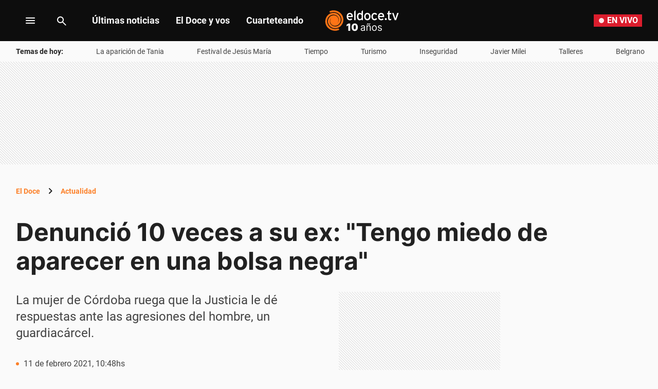

--- FILE ---
content_type: text/html; charset=utf-8
request_url: https://eldoce.tv/sociedad/cordoba-violencia-genero-denuncio-10-veces-ex-tengo-miedo-aparecer-bolsa-negra-justicia_109466/
body_size: 65453
content:
<!DOCTYPE html><html lang="es"><head><meta charSet="utf-8"/><title itemProp="name" lang="es">Denunció 10 veces a su ex: &quot;Tengo miedo de aparecer en una bolsa negra&quot; | ElDoce</title><script type="text/javascript">
    metadata = {"page":{"article":{"id":"XUAKDO3QXZEVRJNFNDFWP62BKM","title":"Denunció 10 veces a su ex: \"Tengo miedo de aparecer en una bolsa negra\"","description":"La mujer de Córdoba ruega que la Justicia le dé respuestas ante las agresiones del hombre, un guardiacárcel.","url":"https://eldoce.tv/sociedad/cordoba-violencia-genero-denuncio-10-veces-ex-tengo-miedo-aparecer-bolsa-negra-justicia_109466/","sections":["Actualidad"],"tags":["Úrsula Bahillo","femicidio","justicia","Arriba Córdoba"]}}};
    metadata.page.userLoggedIn = !!localStorage.getItem('uuid-arc');
   </script><script type="text/javascript">
    !function(e,o,n,i){if(!e){e=e||{},window.permutive=e,e.q=[];var t=function(){return([1e7]+-1e3+-4e3+-8e3+-1e11).replace(/[018]/g,function(e){return(e^(window.crypto||window.msCrypto).getRandomValues(new Uint8Array(1))[0]&15>>e/4).toString(16)})};e.config=i||{},e.config.apiKey=o,e.config.workspaceId=n,e.config.environment=e.config.environment||"production",(window.crypto||window.msCrypto)&&(e.config.viewId=t());for(var g=["addon","identify","track","trigger","query","segment","segments","ready","on","once","user","consent"],r=0;r<g.length;r++){var w=g[r];e[w]=function(o){return function(){var n=Array.prototype.slice.call(arguments,0);e.q.push({functionName:o,arguments:n})}}(w)}}}(window.permutive,"1714b376-c8c2-46f7-9663-7a87790ff8aa","a5e9582a-a465-44b1-8d41-3a8ddcf903db",{});
  window.googletag=window.googletag||{},window.googletag.cmd=window.googletag.cmd||[],window.googletag.cmd.push(function(){if(0===window.googletag.pubads().getTargeting("permutive").length){var e=window.localStorage.getItem("_pdfps");window.googletag.pubads().setTargeting("permutive",e?JSON.parse(e):[]);var o=window.localStorage.getItem("permutive-id");o&&(window.googletag.pubads().setTargeting("puid",o),window.googletag.pubads().setTargeting("ptime",Date.now().toString())),window.permutive.config.viewId&&window.googletag.pubads().setTargeting("prmtvvid",window.permutive.config.viewId),window.permutive.config.workspaceId&&window.googletag.pubads().setTargeting("prmtvwid",window.permutive.config.workspaceId)}});
  permutive.addon('web', metadata);
  </script><script async="" src="https://a5e9582a-a465-44b1-8d41-3a8ddcf903db.edge.permutive.app/a5e9582a-a465-44b1-8d41-3a8ddcf903db-web.js"></script><script>
  const uuidStorage = localStorage.getItem('uuid-arc') || '';
  const eventAuth = {
    event: 'authentication',
    userId: uuidStorage,
  };
  dataLayer = (uuidStorage !== '') ? [eventAuth] : [];
</script><script>
  (function(w,d,s,l,i){
    w[l]=w[l]||[];w[l].push({'gtm.start':new Date().getTime(),event:'gtm.js'});
    var f=d.getElementsByTagName(s)[0],
      j=d.createElement(s),
      dl=l!='dataLayer'?'&l='+l:'';
    j.async=true;
    j.src='https://www.googletagmanager.com/gtm.js?id='+i+dl;
    f.parentNode.insertBefore(j,f);
  })(window,document,'script','dataLayer','GTM-WWNCJ5K');
</script><script>(()=>{function e(e,n){var t=Object.keys(e);if(Object.getOwnPropertySymbols){var o=Object.getOwnPropertySymbols(e);n&&(o=o.filter((function(n){return Object.getOwnPropertyDescriptor(e,n).enumerable}))),t.push.apply(t,o)}return t}function n(n){for(var o=1;o<arguments.length;o++){var a=null!=arguments[o]?arguments[o]:{};o%2?e(Object(a),!0).forEach((function(e){t(n,e,a[e])})):Object.getOwnPropertyDescriptors?Object.defineProperties(n,Object.getOwnPropertyDescriptors(a)):e(Object(a)).forEach((function(e){Object.defineProperty(n,e,Object.getOwnPropertyDescriptor(a,e))}))}return n}function t(e,n,t){return n in e?Object.defineProperty(e,n,{value:t,enumerable:!0,configurable:!0,writable:!0}):e[n]=t,e}navigator.share=navigator.share||function(){var e={default:{sms:"SMS",messenger:"Messenger",whatsapp:"WhatsApp",twitter:"Twitter",linkedin:"Linkedin",telegram:"Telegram",facebook:"Facebook",skype:"Skype",pinterest:"Pinterest"},cs:{shareTitle:"Sdílet",cancel:"Zrušit",copy:"Kopírovat",print:"Tisk",email:"E-mail",selectSms:"Vyberte kontakt"},sk:{shareTitle:"Zdieľať",cancel:"Zrušiť",copy:"Kopírovat",print:"Tlač",email:"E-mail",selectSms:"Vyberte kontakt"},ja:{shareTitle:"共有する",cancel:"キャンセル",copy:"コピーする",print:"印刷する",email:"E-mail",selectSms:"連絡先を選択してください"},zh:{shareTitle:"分享",cancel:"取消",copy:"複製連結",print:"列印",email:"E-mail",selectSms:"選擇聯絡人"},pt:{shareTitle:"Compartilhar",cancel:"Cancelar",copy:"Copiar",print:"Imprimir",email:"E-mail",selectSms:"Selecione um contato"},en:{shareTitle:"Share",cancel:"Cancel",copy:"Copy",print:"Print",email:"E-mail",selectSms:"Pick a contact"},es:{shareTitle:"Compartir",cancel:"Cancelar",copy:"Copiar",print:"Imprimir",email:"Correo",selectSms:"Seleccionar un contacto"},fr:{shareTitle:"Partager",cancel:"Annuler",copy:"Copier",print:"Imprimer",email:"E-mail",selectSms:"Veuillez choisir un contact"},de:{shareTitle:"Teilen",cancel:"Abbrechen",copy:"Kopieren",print:"Drucken",email:"E-mail",selectSms:"Wählen Sie einen Kontakt aus"},it:{shareTitle:"Condividi",cancel:"Annulla",copy:"Copia",print:"Stampa",email:"Email",selectSms:"Seleziona un contatto"},nl:{shareTitle:"Delen",cancel:"Annuleren",copy:"Kopiëren",print:"Printen",email:"E-mail",selectSms:"Selecteer een contact"},sv:{shareTitle:"Dela",cancel:"Avbryt",copy:"Kopiera",print:"Skriv ut",email:"E-mail",selectSms:"Välj en kontakt"},da:{shareTitle:"Del",cancel:"Luk",copy:"Kopiér",print:"Udskriv",email:"E-mail",selectSms:"Vælg en kontaktperson"},dk:{shareTitle:"Del",cancel:"Luk",copy:"Kopiér",print:"Udskriv",email:"E-mail",selectSms:"Vælg en kontaktperson"},ru:{shareTitle:"Поделиться",cancel:"Отмена",copy:"Скопировать",print:"Печать",email:"Э-майл",selectSms:"Выбери контакт"},tr:{shareTitle:"Paylaş",cancel:"Vazgeç",copy:"Kopyala",print:"Yazdır",email:"E-posta",selectSms:"Bir kişi seç"},ko:{shareTitle:"공유",cancel:"취소",copy:"링크 복사",print:"인쇄",email:"E-mail",selectSms:"연락처를 선택하세요"},ta:{shareTitle:"பகிர்",cancel:"இரத்து",copy:"நகலெடு",print:"அச்சிடு",email:"மின்னஞ்சல்",selectSms:"ஒரு தொடர்பைத் தேர்வுசெய்க"},pl:{shareTitle:"Dzielić",cancel:"Anuluj",copy:"Kopiuj",print:"Wydrukować",email:"E-mail",selectSms:"Wybierz kontakt"},is:{shareTitle:"Deila",cancel:"Hætta við",copy:"Afrita",print:"Prenta",email:"Póstur",selectSms:"Veldu tengilið"},hu:{shareTitle:"Megosztás",cancel:"Bezárás",copy:"Másolás",print:"Nyomtatás",email:"E-mail",selectSms:"Válasszon egy kontaktot"}},t=navigator.userAgent.match(/Android/i),o=navigator.userAgent.match(/iPhone|iPad|iPod/i),a=navigator.userAgent.match(/iPhone|iPad|iPod|Macintosh/i),i=!(o||t),c={share:a?'<svg class="the-icon" xmlns="http://www.w3.org/2000/svg" viewBox="0 0 1000 1000"><g><path fill="#424242" d="M381.9,181l95.8-95.8v525.9c0,13.4,8.9,22.3,22.3,22.3c13.4,0,22.3-8.9,22.3-22.3V85.2l95.8,95.8c4.5,4.5,8.9,6.7,15.6,6.7c6.7,0,11.1-2.2,15.6-6.7c8.9-8.9,8.9-22.3,0-31.2L515.6,16.1c-2.2-2.2-4.5-4.5-6.7-4.5c-4.5-2.2-11.1-2.2-17.8,0c-2.2,2.2-4.5,2.2-6.7,4.5L350.7,149.8c-8.9,8.9-8.9,22.3,0,31.2C359.6,190,373,190,381.9,181z M812,276.9H633.7v44.6H812v624H188v-624h178.3v-44.6H188c-24.5,0-44.6,20.1-44.6,44.6v624c0,24.5,20.1,44.6,44.6,44.6h624c24.5,0,44.6-20.1,44.6-44.6v-624C856.6,296.9,836.5,276.9,812,276.9z"/></g></svg>':'<svg class="the-icon" xmlns="http://www.w3.org/2000/svg" viewBox="0 0 24 24"><path d="M0 0h24v24H0z" fill="none"/><path fill="#424242" d="M18 16.08c-.76 0-1.44.3-1.96.77L8.91 12.7c.05-.23.09-.46.09-.7s-.04-.47-.09-.7l7.05-4.11c.54.5 1.25.81 2.04.81 1.66 0 3-1.34 3-3s-1.34-3-3-3-3 1.34-3 3c0 .24.04.47.09.7L8.04 9.81C7.5 9.31 6.79 9 6 9c-1.66 0-3 1.34-3 3s1.34 3 3 3c.79 0 1.5-.31 2.04-.81l7.12 4.16c-.05.21-.08.43-.08.65 0 1.61 1.31 2.92 2.92 2.92 1.61 0 2.92-1.31 2.92-2.92s-1.31-2.92-2.92-2.92z"/></svg>',email:'<svg class="the-icon" xmlns="http://www.w3.org/2000/svg" viewBox="0 0 24 24"><path fill="none" d="M0 0h24v24H0z"/><path fill="#424242" d="M20 4H4c-1.1 0-1.99.9-1.99 2L2 18c0 1.1.9 2 2 2h16c1.1 0 2-.9 2-2V6c0-1.1-.9-2-2-2zm0 14H4V8l8 5 8-5v10zm-8-7L4 6h16l-8 5z"/></svg>',copy:'<svg class="the-icon" xmlns="http://www.w3.org/2000/svg" viewBox="0 0 448 512"><path fill="#424242" d="M320 448v40c0 13.255-10.745 24-24 24H24c-13.255 0-24-10.745-24-24V120c0-13.255 10.745-24 24-24h72v296c0 30.879 25.121 56 56 56h168zm0-344V0H152c-13.255 0-24 10.745-24 24v368c0 13.255 10.745 24 24 24h272c13.255 0 24-10.745 24-24V128H344c-13.2 0-24-10.8-24-24zm120.971-31.029L375.029 7.029A24 24 0 0 0 358.059 0H352v96h96v-6.059a24 24 0 0 0-7.029-16.97z"></path></svg>',print:'<svg class="the-icon" xmlns="http://www.w3.org/2000/svg" viewBox="0 0 24 24"><path fill="#424242" d="M19 8H5c-1.66 0-3 1.34-3 3v6h4v4h12v-4h4v-6c0-1.66-1.34-3-3-3zm-3 11H8v-5h8v5zm3-7c-.55 0-1-.45-1-1s.45-1 1-1 1 .45 1 1-.45 1-1 1zm-1-9H6v4h12V3z"/><path d="M0 0h24v24H0z" fill="none"/></svg>',sms:'<svg class="the-icon" xmlns="http://www.w3.org/2000/svg" viewBox="0 0 24 24"><path fill="#424242" d="M20 2H4c-1.1 0-1.99.9-1.99 2L2 22l4-4h14c1.1 0 2-.9 2-2V4c0-1.1-.9-2-2-2zM9 11H7V9h2v2zm4 0h-2V9h2v2zm4 0h-2V9h2v2z"/><path d="M0 0h24v24H0z" fill="none"/></svg>',messenger:'<svg class="the-icon" xmlns="http://www.w3.org/2000/svg" viewBox="0 0 448 512"><path fill="#0084ff" d="M224 32C15.9 32-77.5 278 84.6 400.6V480l75.7-42c142.2 39.8 285.4-59.9 285.4-198.7C445.8 124.8 346.5 32 224 32zm23.4 278.1L190 250.5 79.6 311.6l121.1-128.5 57.4 59.6 110.4-61.1-121.1 128.5z"></path></svg>',facebook:'<svg class="the-icon" xmlns="http://www.w3.org/2000/svg" viewBox="0 0 448 512"><path fill="#3b5998" d="M448 56.7v398.5c0 13.7-11.1 24.7-24.7 24.7H309.1V306.5h58.2l8.7-67.6h-67v-43.2c0-19.6 5.4-32.9 33.5-32.9h35.8v-60.5c-6.2-.8-27.4-2.7-52.2-2.7-51.6 0-87 31.5-87 89.4v49.9h-58.4v67.6h58.4V480H24.7C11.1 480 0 468.9 0 455.3V56.7C0 43.1 11.1 32 24.7 32h398.5c13.7 0 24.8 11.1 24.8 24.7z"></path></svg>',whatsapp:'<svg class="the-icon" xmlns="http://www.w3.org/2000/svg" viewBox="0 0 448 512"><path fill="#075e54" d="M224 122.8c-72.7 0-131.8 59.1-131.9 131.8 0 24.9 7 49.2 20.2 70.1l3.1 5-13.3 48.6 49.9-13.1 4.8 2.9c20.2 12 43.4 18.4 67.1 18.4h.1c72.6 0 133.3-59.1 133.3-131.8 0-35.2-15.2-68.3-40.1-93.2-25-25-58-38.7-93.2-38.7zm77.5 188.4c-3.3 9.3-19.1 17.7-26.7 18.8-12.6 1.9-22.4.9-47.5-9.9-39.7-17.2-65.7-57.2-67.7-59.8-2-2.6-16.2-21.5-16.2-41s10.2-29.1 13.9-33.1c3.6-4 7.9-5 10.6-5 2.6 0 5.3 0 7.6.1 2.4.1 5.7-.9 8.9 6.8 3.3 7.9 11.2 27.4 12.2 29.4s1.7 4.3.3 6.9c-7.6 15.2-15.7 14.6-11.6 21.6 15.3 26.3 30.6 35.4 53.9 47.1 4 2 6.3 1.7 8.6-1 2.3-2.6 9.9-11.6 12.5-15.5 2.6-4 5.3-3.3 8.9-2 3.6 1.3 23.1 10.9 27.1 12.9s6.6 3 7.6 4.6c.9 1.9.9 9.9-2.4 19.1zM400 32H48C21.5 32 0 53.5 0 80v352c0 26.5 21.5 48 48 48h352c26.5 0 48-21.5 48-48V80c0-26.5-21.5-48-48-48zM223.9 413.2c-26.6 0-52.7-6.7-75.8-19.3L64 416l22.5-82.2c-13.9-24-21.2-51.3-21.2-79.3C65.4 167.1 136.5 96 223.9 96c42.4 0 82.2 16.5 112.2 46.5 29.9 30 47.9 69.8 47.9 112.2 0 87.4-72.7 158.5-160.1 158.5z"></path></svg>',twitter:'<svg class="the-icon" xmlns="http://www.w3.org/2000/svg" viewBox="0 0 512 512"><path fill="#1da1f2" d="M459.37 151.716c.325 4.548.325 9.097.325 13.645 0 138.72-105.583 298.558-298.558 298.558-59.452 0-114.68-17.219-161.137-47.106 8.447.974 16.568 1.299 25.34 1.299 49.055 0 94.213-16.568 130.274-44.832-46.132-.975-84.792-31.188-98.112-72.772 6.498.974 12.995 1.624 19.818 1.624 9.421 0 18.843-1.3 27.614-3.573-48.081-9.747-84.143-51.98-84.143-102.985v-1.299c13.969 7.797 30.214 12.67 47.431 13.319-28.264-18.843-46.781-51.005-46.781-87.391 0-19.492 5.197-37.36 14.294-52.954 51.655 63.675 129.3 105.258 216.365 109.807-1.624-7.797-2.599-15.918-2.599-24.04 0-57.828 46.782-104.934 104.934-104.934 30.213 0 57.502 12.67 76.67 33.137 23.715-4.548 46.456-13.32 66.599-25.34-7.798 24.366-24.366 44.833-46.132 57.827 21.117-2.273 41.584-8.122 60.426-16.243-14.292 20.791-32.161 39.308-52.628 54.253z"></path></svg>',linkedin:'<svg class="the-icon" xmlns="http://www.w3.org/2000/svg" viewBox="0 0 448 512"><path fill="#0077b5" d="M416 32H31.9C14.3 32 0 46.5 0 64.3v383.4C0 465.5 14.3 480 31.9 480H416c17.6 0 32-14.5 32-32.3V64.3c0-17.8-14.4-32.3-32-32.3zM135.4 416H69V202.2h66.5V416zm-33.2-243c-21.3 0-38.5-17.3-38.5-38.5S80.9 96 102.2 96c21.2 0 38.5 17.3 38.5 38.5 0 21.3-17.2 38.5-38.5 38.5zm282.1 243h-66.4V312c0-24.8-.5-56.7-34.5-56.7-34.6 0-39.9 27-39.9 54.9V416h-66.4V202.2h63.7v29.2h.9c8.9-16.8 30.6-34.5 62.9-34.5 67.2 0 79.7 44.3 79.7 101.9V416z"></path></svg>',telegram:'<svg class="the-icon" xmlns="http://www.w3.org/2000/svg" viewBox="0 0 496 512"><path fill="#0088cc" d="M248 8C111 8 0 119 0 256s111 248 248 248 248-111 248-248S385 8 248 8zm121.8 169.9l-40.7 191.8c-3 13.6-11.1 16.9-22.4 10.5l-62-45.7-29.9 28.8c-3.3 3.3-6.1 6.1-12.5 6.1l4.4-63.1 114.9-103.8c5-4.4-1.1-6.9-7.7-2.5l-142 89.4-61.2-19.1c-13.3-4.2-13.6-13.3 2.8-19.7l239.1-92.2c11.1-4 20.8 2.7 17.2 19.5z"></path></svg>',skype:'<svg class="the-icon" xmlns="http://www.w3.org/2000/svg" viewBox="0 0 448 512"><path fill="#00aff0" d="M424.7 299.8c2.9-14 4.7-28.9 4.7-43.8 0-113.5-91.9-205.3-205.3-205.3-14.9 0-29.7 1.7-43.8 4.7C161.3 40.7 137.7 32 112 32 50.2 32 0 82.2 0 144c0 25.7 8.7 49.3 23.3 68.2-2.9 14-4.7 28.9-4.7 43.8 0 113.5 91.9 205.3 205.3 205.3 14.9 0 29.7-1.7 43.8-4.7 19 14.6 42.6 23.3 68.2 23.3 61.8 0 112-50.2 112-112 .1-25.6-8.6-49.2-23.2-68.1zm-194.6 91.5c-65.6 0-120.5-29.2-120.5-65 0-16 9-30.6 29.5-30.6 31.2 0 34.1 44.9 88.1 44.9 25.7 0 42.3-11.4 42.3-26.3 0-18.7-16-21.6-42-28-62.5-15.4-117.8-22-117.8-87.2 0-59.2 58.6-81.1 109.1-81.1 55.1 0 110.8 21.9 110.8 55.4 0 16.9-11.4 31.8-30.3 31.8-28.3 0-29.2-33.5-75-33.5-25.7 0-42 7-42 22.5 0 19.8 20.8 21.8 69.1 33 41.4 9.3 90.7 26.8 90.7 77.6 0 59.1-57.1 86.5-112 86.5z"></path></svg>',pinterest:'<svg class="the-icon" width="256px" height="256px" viewBox="0 0 256 256" version="1.1" xmlns="http://www.w3.org/2000/svg" xmlns:xlink="http://www.w3.org/1999/xlink" preserveAspectRatio="xMidYMid"><path d="M0,128.002 C0,180.416 31.518,225.444 76.619,245.241 C76.259,236.303 76.555,225.573 78.847,215.848 C81.308,205.457 95.317,146.1 95.317,146.1 C95.317,146.1 91.228,137.927 91.228,125.848 C91.228,106.879 102.222,92.712 115.914,92.712 C127.557,92.712 133.182,101.457 133.182,111.929 C133.182,123.633 125.717,141.14 121.878,157.355 C118.671,170.933 128.686,182.008 142.081,182.008 C166.333,182.008 182.667,150.859 182.667,113.953 C182.667,85.899 163.772,64.901 129.405,64.901 C90.577,64.901 66.388,93.857 66.388,126.201 C66.388,137.353 69.676,145.217 74.826,151.307 C77.194,154.104 77.523,155.229 76.666,158.441 C76.052,160.796 74.642,166.466 74.058,168.713 C73.206,171.955 70.579,173.114 67.649,171.917 C49.765,164.616 41.436,145.031 41.436,123.015 C41.436,86.654 72.102,43.054 132.918,43.054 C181.788,43.054 213.953,78.418 213.953,116.379 C213.953,166.592 186.037,204.105 144.887,204.105 C131.068,204.105 118.069,196.635 113.616,188.15 C113.616,188.15 106.185,217.642 104.611,223.337 C101.897,233.206 96.585,243.07 91.728,250.758 C103.24,254.156 115.401,256.007 128.005,256.007 C198.689,256.007 256.001,198.698 256.001,128.002 C256.001,57.309 198.689,0 128.005,0 C57.314,0 0,57.309 0,128.002 Z" fill="#CB1F27"></path></svg>'};function l(e){var n=e,t=document.head||document.getElementsByTagName("head")[0],o=document.createElement("style");o.type="text/css",o.appendChild(document.createTextNode(n)),o.id="shareAPIPolyfill-style",t.appendChild(o)}return function(){var t=arguments.length>0&&void 0!==arguments[0]?arguments[0]:{},o=arguments.length>1&&void 0!==arguments[1]?arguments[1]:{};return new Promise((function(s,r){t.title&&"string"==typeof t.title&&t.text&&"string"==typeof t.text||r("Invalid Params");var p=t.title,d=t.url,h=t.fbId,m=t.hashtags,g=t.via,v=t.hashtag,y=n(n({},{copy:!0,print:!0,email:!0,sms:!0,messenger:!0,facebook:!0,whatsapp:!0,twitter:!0,linkedin:!0,telegram:!0,skype:!0,pinterest:!0,language:"en"}),o),w=n(n({},e.default),e[y.language]?e[y.language]:e[navigator.language]||e[navigator.language.substr(0,2).toLowerCase()]||e.en),u=t.text||p,f=encodeURIComponent(t.image);function b(){k.classList.remove("visible"),P.classList.remove("visible"),k.addEventListener("transitionend",(function e(){k.removeEventListener("transitionend",e),document.body.removeChild(k)})),P.addEventListener("transitionend",(function e(){P.removeEventListener("transitionend",e),document.body.removeChild(P),document.head.removeChild(document.querySelector("#shareAPIPolyfill-style")),document.removeEventListener("keyup",x)}))}l('\n#shareAPIPolyfill-backdrop,\n#shareAPIPolyfill-container {\n  opacity: 0;\n  pointer-events: none;\n  position: fixed;\n  left: 0;\n  top: 0;\n  bottom: 0;\n  right: 0;\n  margin: auto;\n  width: 100%;\n  height: 100%;\n  will-change: opacity;\n  z-index: 99999999;\n}\n#shareAPIPolyfill-backdrop {\n  transition: opacity linear 250ms;\n  background-color: rgba(0, 0, 0, 0.6);\n}\n#shareAPIPolyfill-container {\n  color: #424242;\n  background-color: #f9f9f9;\n  top: auto;\n  max-width: 400px;\n  height: auto;\n  transition-property: transform,opacity;\n  transition-timing-function: linear;\n  transition-duration: 250ms;\n  transition-delay: 150ms;\n  transform: translateY(100%);\n  font-family: -apple-system, BlinkMacSystemFont, "Segoe UI", "Roboto", "Oxygen", "Ubuntu", "Cantarell", "Fira Sans", "Droid Sans", "Helvetica Neue", arial, sans-serif, "Microsoft JhengHei";\n}\n#shareAPIPolyfill-backdrop.visible,\n#shareAPIPolyfill-container.visible {\n  opacity: 1;\n  pointer-events: all;\n}\n#shareAPIPolyfill-container.visible {\n  transform: translateY(0);\n}\n#shareAPIPolyfill-container .shareAPIPolyfill-header {\n  background: #EEE;\n}\n#shareAPIPolyfill-container .shareAPIPolyfill-header .shareAPIPolyfill-icons-container {\n  display: flex;\n}\n#shareAPIPolyfill-container .shareAPIPolyfill-header-title {\n  background-color: #E0E0E0;\n  padding: 10px 18px;\n  color: #424242;\n  font-weight: 600;\n}\n#shareAPIPolyfill-container .shareAPIPolyfill-body {\n  border-top: solid 1px #EEE;\n}\n#shareAPIPolyfill-container .shareAPIPolyfill-footer {\n width: 100%;\n display: block;\n border: none;\n transition: opacity ease-in 250ms;\n border-top: solid 1px #EEE;\n background-color: #EEE;\n text-align: center;\n padding: 10px;\n font-size:13px;\n cursor: pointer;\n opacity: .5;\n}\n#shareAPIPolyfill-container .shareAPIPolyfill-footer:hover {\n  opacity: 1;\n}\n#shareAPIPolyfill-container .shareAPIPolyfill-icons-container {\n  display: flex;\n  flex-wrap: wrap;\n}\n#shareAPIPolyfill-container .tool-icon {\n border: none;\n display: inline-block;\n width: 25%;\n box-sizing: border-box;\n font-weight: 400;\n font-size: 12px;\n -webkit-font-smoothing: antialiased;\n -moz-osx-font-smoothing: grayscale;\n text-align: center;\n cursor: pointer;\n background-color: transparent;\n padding: 20px 0;\n}\n#shareAPIPolyfill-container .tool-icon:hover {\n  box-shadow: inset 0 0 20px rgba(0,0,0, .125);\n}\n#shareAPIPolyfill-container .the-icon-title {\n padding-top: 10px;\n display: block;\n}\n.shareAPIPolyfill-header-title .the-icon {\n\tdisplay: inline-block;\n\theight: 20px;\n\twidth: 20px;\n\tpadding-right: 5px;\n\tvertical-align:'.concat(a?"-2px":"-4px",";\n}\n.shareAPIPolyfill-icons-container.title .tool-icon .the-icon,\n.shareAPIPolyfill-icons-container.body .tool-icon .the-icon {\n  display: block;\n  margin: auto;\n  width: 42px;\n  height: 36px;\n}\n.shareAPIPolyfill-icons-container.title .tool-icon .the-icon {\n  height: 24px;\n}\n.shareAPIPolyfill-icons-container .hidden {\n  display: none !important;\n}\n"));var k=document.createElement("div"),P=document.createElement("div");function x(e){27===e.keyCode&&b()}k.id="shareAPIPolyfill-backdrop",P.id="shareAPIPolyfill-container",P.setAttribute("tabindex","0"),P.innerHTML='\n<div class="shareAPIPolyfill-header">\n <div class="shareAPIPolyfill-header-title" tabindex="0">'.concat(c.share," ").concat(w.shareTitle,'</div>\n <div class="shareAPIPolyfill-icons-container title">\n  <button class="').concat(y.copy?"":"hidden",' tool-icon copy" data-tool="copy">\n   ').concat(c.copy,'\n   <span class="the-icon-title">').concat(w.copy,'</span>\n  </button>\n  <button class="').concat(y.print?"":"hidden",' tool-icon print" data-tool="print">\n   ').concat(c.print,'\n   <span class="the-icon-title">').concat(w.print,'</span>\n  </button>\n  <button class="').concat(y.email?"":"hidden",' tool-icon email" data-tool="email">\n   ').concat(c.email,'\n   <span class="the-icon-title">').concat(w.email,'</span>\n  </button>\n  <button class="').concat(y.sms?"":"hidden",' tool-icon sms" data-tool="sms">\n   ').concat(c.sms,'\n   <span class="the-icon-title">').concat(w.sms,'</span>\n  </button>\n </div>\n</div>\n<div class="shareAPIPolyfill-body">\n <div class="shareAPIPolyfill-icons-container body">\n  ').concat(h?'\n   <button class="tool-icon messenger '.concat(y.messenger?"":"hidden",'" data-tool="messenger">\n    ').concat(c.messenger,'\n    <span class="the-icon-title">').concat(w.messenger,"</span>\n   </button>\n  "):"",'\n  <button class="').concat(y.facebook?"":"hidden",' tool-icon facebook" data-tool="facebook">\n   ').concat(c.facebook,'\n   <span class="the-icon-title">').concat(w.facebook,'</span>\n  </button>\n  <button class="').concat(y.whatsapp?"":"hidden",' tool-icon whatsapp" data-tool="whatsapp">\n   ').concat(c.whatsapp,'\n   <span class="the-icon-title">').concat(w.whatsapp,'</span>\n  </button>\n  <button class="').concat(y.twitter?"":"hidden",' tool-icon twitter" data-tool="twitter">\n   ').concat(c.twitter,'\n   <span class="the-icon-title">').concat(w.twitter,'</span>\n  </button>\n  <button class="').concat(y.linkedin?"":"hidden",' tool-icon linkedin" data-tool="linkedin">\n   ').concat(c.linkedin,'\n   <span class="the-icon-title">').concat(w.linkedin,'</span>\n  </button>\n  <button class="').concat(y.telegram?"":"hidden",' tool-icon telegram" data-tool="telegram">\n   ').concat(c.telegram,'\n   <span class="the-icon-title">').concat(w.telegram,'</span>\n  </button>\n  <button class="').concat(y.skype?"":"hidden",' tool-icon skype skype-share" data-tool="skype" data-href="').concat(d,'" data-text="').concat(p+": "+d,'">\n   ').concat(c.skype,'\n   <span class="the-icon-title">').concat(w.skype,'</span>\n  </button>\n  <button class="').concat(y.pinterest?"":"hidden",' tool-icon pinterest" data-tool="pinterest">\n   ').concat(c.pinterest,'\n   <span class="the-icon-title">').concat(w.pinterest,'</span>\n  </button>\n </div>\n <button class="shareAPIPolyfill-footer">\n  ').concat(w.cancel,"\n </button>\n</div>\n"),k.addEventListener("click",(function(){b()})),!1!==y.skype&&function(e,n,t){e.loadSkypeWebSdkAsync=e.loadSkypeWebSdkAsync||function(e){var o,a=n.getElementsByTagName(t)[0];n.getElementById(e.id)||((o=n.createElement(t)).id=e.id,o.src=e.scriptToLoad,o.onload=e.callback,a.parentNode.insertBefore(o,a))};e.loadSkypeWebSdkAsync({scriptToLoad:"https://swx.cdn.skype.com/shared/v/latest/skypewebsdk.js",id:"skype_web_sdk"})}(window,document,"script"),requestAnimationFrame((function(e){document.body.appendChild(k),document.body.appendChild(P),document.addEventListener("keyup",x),Array.from(P.querySelectorAll(".tool-icon")).forEach((function(e){e.addEventListener("click",(function(n){var o=encodeURIComponent(u+": "+d);switch(e.dataset.tool){case"copy":navigator.clipboard.writeText("".concat(p,"\n").concat(t.text||"","\n").concat(d));break;case"print":setTimeout((function(e){self.print()}),500);break;case"email":var a="".concat(encodeURIComponent(u),"%0D%0A"),c="mailto:?subject=".concat(p,"&body=").concat(a).concat(encodeURIComponent(d));window.open(c);break;case"sms":location.href="sms:".concat(w.selectSms,"?&body=").concat(encodeURIComponent(p),": ").concat(encodeURIComponent(t.text||"")," ").concat(d);break;case"messenger":window.open("http://www.facebook.com/dialog/send?app_id="+h+"&display=popup&href="+encodeURIComponent(d)+"&link="+encodeURIComponent(d)+"&redirect_uri="+encodeURIComponent(d)+"&quote="+encodeURIComponent(u));break;case"facebook":window.open("https://www.facebook.com/sharer/sharer.php?u="+encodeURIComponent(d)+"&quote="+encodeURIComponent(u)+"&hashtag="+(v||m||""));break;case"whatsapp":window.open((i?"https://api.whatsapp.com/send?text=":"whatsapp://send?text=")+encodeURIComponent(u+"\n"+d));break;case"twitter":window.open("https://twitter.com/intent/tweet?text=".concat(encodeURIComponent(u),"&url=").concat(encodeURIComponent(d),"&hashtags=").concat(m||"","&via=").concat(g?encodeURIComponent(g):""));break;case"linkedin":window.open("https://www.linkedin.com/shareArticle?mini=true&url=".concat(encodeURIComponent(d),"&title=").concat(p,"&summary=").concat(u,"&source=LinkedIn"));break;case"telegram":window.open(i?"https://telegram.me/share/msg?url="+encodeURIComponent(d)+"&text="+encodeURIComponent(u):"tg://msg?text="+o);break;case"pinterest":window.open("https://pinterest.com/pin/create/button/?url="+encodeURIComponent(d)+"&description="+encodeURIComponent(u)+"&media="+f)}s(),b()}))})),P.querySelector(".shareAPIPolyfill-footer").addEventListener("click",b),requestAnimationFrame((function(){k.classList.add("visible"),P.classList.add("visible")})),document.getElementById("shareAPIPolyfill-container").focus()}))}))}}()})();
//# sourceMappingURL=share-min.js.map</script><script async="" src="https://securepubads.g.doubleclick.net/tag/js/gpt.js"></script><script async="" src="https://s1.adzonestatic.com/c/10011_eldoce-2023-01.js"></script><style>
    div[class^="ad-slot-"]{min-width: 100%;  }
    .ad-slot-interstitial{height:1px;width:1px;display:none}
    .ad-slot-vslider{height:auto;width:auto;display:inline-block}
    @media screen and (max-width:730px){ /* Mobile */
    .ad-slot-header_mobile{height:50px}
    .ad-slot-caja_mobile{height:250px}
    .ad-slot-logo{height:38px}
    }
    @media screen and (min-width:731px){ /* Desktop */
    .ad-slot-header{height:200px}
    .ad-slot-top{height:250px}
    .ad-slot-caja{height:250px}
    .ad-slot-fullbanner{height:600px}
    .ad-slot-megalateral{height:600px;width:260px}
    .ad-slot-logo{height:46px}
    }
  </style><script>
      let anchorSlot;
      googletag.cmd.push(() => {
        anchorSlot = googletag.defineOutOfPageSlot(
          "/113951150/eldoce/nota/zocalo", googletag.enums.OutOfPageFormat.BOTTOM_ANCHOR,
        );
        if(anchorSlot){
          anchorSlot.addService(googletag.pubads());
          if("sociedad") {
            anchorSlot.setTargeting("seccion", "sociedad");
            anchorSlot.setTargeting("sitioseccion", "eldoce-sociedad");
          }
          if("XUAKDO3QXZEVRJNFNDFWP62BKM") {
            anchorSlot.setTargeting("idnota", "XUAKDO3QXZEVRJNFNDFWP62BKM");
          }
          googletag.pubads().enableSingleRequest();
          googletag.enableServices();
        }
      });
        </script><link rel="preload" href="/pf/resources/dist/eldoce/css/story.css?d=654&amp;mxId=00000000" as="style"/><link rel="stylesheet" href="/pf/resources/dist/eldoce/css/story.css?d=654&amp;mxId=00000000"/><script type="application/javascript" id="polyfill-script">if(!Array.prototype.includes||!(window.Object && window.Object.assign)||!window.Promise||!window.Symbol||!window.fetch){document.write('<script type="application/javascript" src="/pf/dist/engine/polyfill.js?d=654&mxId=00000000" defer=""><\/script>')}</script><script id="fusion-engine-react-script" type="application/javascript" src="/pf/dist/engine/react.js?d=654&amp;mxId=00000000" defer=""></script><script id="fusion-engine-combinations-script" type="application/javascript" src="/pf/dist/components/combinations/article.js?d=654&amp;mxId=00000000" defer=""></script><script src="https://accounts.google.com/gsi/client" defer=""></script><link rel="preconnect" href="https://www.googletagmanager.com"/><link rel="preconnect" href="https://www.google-analytics.com"/><link rel="preconnect" href="https://www.googletagservices.com"/><link rel="preconnect" href="https://adservice.google.com"/><link rel="preconnect" href="https://securepubads.g.doubleclick.net"/><link rel="preconnect" href="https://tpc.googlesyndication.com"/><link rel="preconnect" href="https://cdn.ampproject.org"/><link rel="dns-prefetch" href="https://s1.adzonestatic.com"/><link rel="dns-prefetch" href="https://s.go-mpulse.net"/><link rel="preload" href="/pf/resources/dist/fonts/Inter-Regular-400.woff2?d=654&amp;mxId=00000000" as="font" type="font/woff2" crossorigin="anonymous" data-testid="preloadFonts-testid"/><link rel="preload" href="/pf/resources/dist/fonts/Inter-Bold-700.woff2?d=654&amp;mxId=00000000" as="font" type="font/woff2" crossorigin="anonymous" data-testid="preloadFonts-testid"/><link rel="preload" href="/pf/resources/dist/fonts/roboto-v20-latin-700.woff2?d=654&amp;mxId=00000000" as="font" type="font/woff2" crossorigin="anonymous" data-testid="preloadFonts-testid"/><link rel="preload" href="/pf/resources/dist/fonts/roboto-v20-latin-regular.woff2?d=654&amp;mxId=00000000" as="font" type="font/woff2" crossorigin="anonymous" data-testid="preloadFonts-testid"/><meta name="viewport" content="width=device-width, initial-scale=1, maximum-scale=5"/><link rel="canonical" href="https://eldoce.tv/sociedad/cordoba-violencia-genero-denuncio-10-veces-ex-tengo-miedo-aparecer-bolsa-negra-justicia_109466/"/><link rel="amphtml" href="https://eldoce.tv/sociedad/cordoba-violencia-genero-denuncio-10-veces-ex-tengo-miedo-aparecer-bolsa-negra-justicia_109466/?outputType=amp"/><meta name="title" content="Denunció 10 veces a su ex: &quot;Tengo miedo de aparecer en una bolsa negra&quot; | ElDoce.tv"/><meta property="article:tag" content="Arriba Córdoba"/><meta property="article:tag" content="justicia"/><meta property="article:tag" content="femicidio"/><meta property="article:tag" content="Úrsula Bahillo"/><meta property="article:location" content="country:argentina"/><meta property="article:content_tier" content="free"/><meta property="article:opinion" content="false"/><meta property="article:modified_time" content="2021-02-11T13:48:42.000Z"/><meta property="article:published_time" content="2021-02-11T13:48:42.000Z"/><meta name="robots" content="max-image-preview:large"/><meta name="description" content="La mujer de Córdoba ruega que la Justicia le dé respuestas ante las agresiones del hombre, un guardiacárcel."/><meta name="keywords" content="Úrsula Bahillo, femicidio, justicia, Arriba Córdoba"/><meta name="pageType" content="story"/><meta name="twitter:card" content="summary_large_image"/><meta property="twitter:creator" content="@eldoceoficial"/><meta property="twitter:site" content="@eldoceoficial"/><meta property="fb:pages" content="150573101645696"/><meta property="fb:app_id" content="950038701713645"/><meta property="fb:admins" content="150573101645696"/><meta name="google-site-verification" content="pWqEPT-Fc84Rn6p0DQVx_O7mX26YibWB442pVqcw7ok"/><meta property="og:site_name" content="ElDoce.tv"/><meta property="og:region" content="Córdoba"/><meta property="og:country_name" content="Argentina"/><meta property="og:type" content="article"/><meta property="og:url" content="https://eldoce.tv/sociedad/cordoba-violencia-genero-denuncio-10-veces-ex-tengo-miedo-aparecer-bolsa-negra-justicia_109466/"/><meta property="og:title" content="Denunció 10 veces a su ex: &quot;Tengo miedo de aparecer en una bolsa negra&quot;"/><meta property="og:description" content="La mujer de Córdoba ruega que la Justicia le dé respuestas ante las agresiones del hombre, un guardiacárcel."/><meta property="og:updated_time" content="2021-02-11T13:48:42Z"/><meta property="og:image" content="https://eldoce.tv/resizer/v2/la-mujer-pidio-respuestas-urgentes-de-la-justicia-GFOOL6QKYVAHNBBN2D4FWEDBTY.jpg?auth=bcab3042ef8f170449a88dea34b102636718e08593268e6fa75d9d3998837320&amp;width=1023"/><meta name="twitter:title" content="Denunció 10 veces a su ex: &quot;Tengo miedo de aparecer en una bolsa negra&quot;"/><meta name="twitter:url" content="https://eldoce.tv/sociedad/cordoba-violencia-genero-denuncio-10-veces-ex-tengo-miedo-aparecer-bolsa-negra-justicia_109466/"/><meta name="twitter:description" content="La mujer de Córdoba ruega que la Justicia le dé respuestas ante las agresiones del hombre, un guardiacárcel."/><meta name="twitter:image" content="https://eldoce.tv/resizer/v2/la-mujer-pidio-respuestas-urgentes-de-la-justicia-GFOOL6QKYVAHNBBN2D4FWEDBTY.jpg?auth=bcab3042ef8f170449a88dea34b102636718e08593268e6fa75d9d3998837320&amp;width=1023"/><meta name="twitter:player" content="https://eldoce.tv/player-card-twitter/"/><meta name="twitter:player:width" content="980"/><meta name="twitter:player:height" content="550"/><meta name="twitter:player:stream:content_type" content="video/mp4;"/><meta name="idNota" content="XUAKDO3QXZEVRJNFNDFWP62BKM"/><link rel="preload" href="https://eldoce.tv/resizer/v2/la-mujer-pidio-respuestas-urgentes-de-la-justicia-GFOOL6QKYVAHNBBN2D4FWEDBTY.jpg?auth=bcab3042ef8f170449a88dea34b102636718e08593268e6fa75d9d3998837320&amp;width=767" as="image" media="(max-width: 728px)" fetchpriority="high"/><link rel="preload" href="https://eldoce.tv/resizer/v2/la-mujer-pidio-respuestas-urgentes-de-la-justicia-GFOOL6QKYVAHNBBN2D4FWEDBTY.jpg?auth=bcab3042ef8f170449a88dea34b102636718e08593268e6fa75d9d3998837320&amp;width=1023" as="image" media="(min-width: 729px) and (max-width: 1023px)" fetchpriority="high"/><link rel="preload" href="https://eldoce.tv/resizer/v2/la-mujer-pidio-respuestas-urgentes-de-la-justicia-GFOOL6QKYVAHNBBN2D4FWEDBTY.jpg?auth=bcab3042ef8f170449a88dea34b102636718e08593268e6fa75d9d3998837320&amp;width=1440" as="image" media="(min-width: 1024px)" fetchpriority="high"/><script type="application/ld+json">[{"@context":"http://schema.org","@type":"NewsArticle","url":"https://eldoce.tv/sociedad/cordoba-violencia-genero-denuncio-10-veces-ex-tengo-miedo-aparecer-bolsa-negra-justicia_109466/","headline":"Denunció 10 veces a su ex: \"Tengo miedo de aparecer en una bolsa negra\"","mainEntityOfPage":"https://eldoce.tv/sociedad/cordoba-violencia-genero-denuncio-10-veces-ex-tengo-miedo-aparecer-bolsa-negra-justicia_109466/","image":{"@type":"ImageObject","url":"https://eldoce.tv/resizer/v2/la-mujer-pidio-respuestas-urgentes-de-la-justicia-GFOOL6QKYVAHNBBN2D4FWEDBTY.jpg?auth=bcab3042ef8f170449a88dea34b102636718e08593268e6fa75d9d3998837320&width=1440","height":"1440","width":"810"},"datePublished":"2021-02-11T10:48:42-0300","dateModified":"2021-02-11T10:48:42-0300","author":{"@type":"Person","name":"Nicolás Colautti","url":"https://eldoce.tv/sociedad/cordoba-violencia-genero-denuncio-10-veces-ex-tengo-miedo-aparecer-bolsa-negra-justicia_109466/"},"publisher":{"@type":"Organization","name":"ElDoce","URL":"https://eldoce.tv/","logo":{"@type":"ImageObject","url":"/pf/resources/images/eldoce/eldoce-logo-header.png?d=654&mxId=00000000"}},"description":"La mujer de Córdoba ruega que la Justicia le dé respuestas ante las agresiones del hombre, un guardiacárcel.","articleBody":"\"Hice 10 denuncias por distintos hechos. Entró a mi casa, violó todas las perimetrales, el botón antipánico no le importa\". Así, con resignación y desesperación, una mujer de Córdoba capital relató el calvario que vive culpa de su ex novio violento.En Arriba Córdoba, aseguró que el hombre la quiso chocar con el auto dos veces. Frente a eso, repudió la inacción de la Justicia ante sus 10 denuncias.\"Con el tema de la pandemia la fiscalía no dice nada. El expediente estuvo parado casi dos meses, no se puede saber mucho porque hay secreto de sumario. Eso te da más bronca: él ya es violento, sabíamos que iba a moverse de cierta manera, pero te da bronca el accionar de la Justicia, que no hace absolutamente nada\".GuardiacárcelEl acusado es un guardiacárcel que, de acuerdo al testimonio de la mujer, ya fue \"llamado\" por el Tribunal de Conducta. \"Fue como que lo llamen al Chavo del 8 y le tiren la oreja. Yo sentí eso, no pueden expedirse en ninguna decisión hasta que la Justicia civil no haga algo\", lamentó la denunciante, y agregó que hasta hace un tiempo el hombre tenía seis armas.+ MIRÁ MÁS: Más denuncias en Córdoba:“¿Quién me garantiza que no voy a terminar como Úrsula?”\"Tengo miedo de que me pase algo. Tenemos tres hijos en común, no tienen ningún vínculo con el padre.No puedo salir, no puedo hacer actividades, no puedo andar sola para que no me pase nada. La vez que quise salir sola a practicar algún deporte o mandados siempre misteriosamente aparecía\", continuó relatando.Por último, se refirió al caso Úrsula, que indigna al país y expuso los múltiples casos en los que la Justicia no responde a tiempo:\"Tengo miedo que me pase lo mismo. Miedo de aparecer en una bolsa negra. Los chicos me piden por favor que no salga sola, les da miedo. No sé cuál será la decisión que él puede tomar sobre mi vida\".","articleSection":"Actualidad"},{"@context":"http://schema.org","@type":"VideoObject","name":"Violencia de género en Córdoba: denunció a su ex 10 veces","description":"Policiales","publisher":{"@type":"Organization","name":"ElDoce","URL":"https://eldoce.tv/","logo":{"@type":"ImageObject","url":"/pf/resources/images/eldoce/eldoce-logo-header.png?d=654&mxId=00000000"}},"thumbnailUrl":"https://thumbs.vodgc.net/6-454-loMKzE1613048235811_1080P.jpg","uploadDate":"2021-02-11T10:48:42-0300","duration":"T00H00M0S","embedUrl":"https://api.vodgc.net/player/v2/embed/playerId/YZKC6K1513776997/contentId/1046014"},{"@context":"http://schema.org","@type":"BreadcrumbList","itemListElement":[{"@type":"ListItem","position":1,"name":"ElDoce","item":"https://eldoce.tv/"}]}]</script><link rel="icon" type="image/x-icon" href="https://eldoce.tv/favicon.ico"/><link rel="icon" type="image/svg+xml" href="https://eldoce.tv/favicon.svg"/><link rel="icon" type="image/png" sizes="16x16" href="https://eldoce.tv/favicon-16x16.png"/><link rel="icon" type="image/png" sizes="32x32" href="https://eldoce.tv/favicon-32x32.png"/><link rel="apple-touch-icon" href="https://eldoce.tv/apple-touch-icon.png"/>
<script>(window.BOOMR_mq=window.BOOMR_mq||[]).push(["addVar",{"rua.upush":"false","rua.cpush":"false","rua.upre":"false","rua.cpre":"false","rua.uprl":"false","rua.cprl":"false","rua.cprf":"false","rua.trans":"","rua.cook":"false","rua.ims":"false","rua.ufprl":"false","rua.cfprl":"false","rua.isuxp":"false","rua.texp":"norulematch","rua.ceh":"false","rua.ueh":"false","rua.ieh.st":"0"}]);</script>
                              <script>!function(e){var n="https://s.go-mpulse.net/boomerang/";if("False"=="True")e.BOOMR_config=e.BOOMR_config||{},e.BOOMR_config.PageParams=e.BOOMR_config.PageParams||{},e.BOOMR_config.PageParams.pci=!0,n="https://s2.go-mpulse.net/boomerang/";if(window.BOOMR_API_key="Q39N9-8DY35-3AVXN-H6QL5-2PY8J",function(){function e(){if(!o){var e=document.createElement("script");e.id="boomr-scr-as",e.src=window.BOOMR.url,e.async=!0,i.parentNode.appendChild(e),o=!0}}function t(e){o=!0;var n,t,a,r,d=document,O=window;if(window.BOOMR.snippetMethod=e?"if":"i",t=function(e,n){var t=d.createElement("script");t.id=n||"boomr-if-as",t.src=window.BOOMR.url,BOOMR_lstart=(new Date).getTime(),e=e||d.body,e.appendChild(t)},!window.addEventListener&&window.attachEvent&&navigator.userAgent.match(/MSIE [67]\./))return window.BOOMR.snippetMethod="s",void t(i.parentNode,"boomr-async");a=document.createElement("IFRAME"),a.src="about:blank",a.title="",a.role="presentation",a.loading="eager",r=(a.frameElement||a).style,r.width=0,r.height=0,r.border=0,r.display="none",i.parentNode.appendChild(a);try{O=a.contentWindow,d=O.document.open()}catch(_){n=document.domain,a.src="javascript:var d=document.open();d.domain='"+n+"';void(0);",O=a.contentWindow,d=O.document.open()}if(n)d._boomrl=function(){this.domain=n,t()},d.write("<bo"+"dy onload='document._boomrl();'>");else if(O._boomrl=function(){t()},O.addEventListener)O.addEventListener("load",O._boomrl,!1);else if(O.attachEvent)O.attachEvent("onload",O._boomrl);d.close()}function a(e){window.BOOMR_onload=e&&e.timeStamp||(new Date).getTime()}if(!window.BOOMR||!window.BOOMR.version&&!window.BOOMR.snippetExecuted){window.BOOMR=window.BOOMR||{},window.BOOMR.snippetStart=(new Date).getTime(),window.BOOMR.snippetExecuted=!0,window.BOOMR.snippetVersion=12,window.BOOMR.url=n+"Q39N9-8DY35-3AVXN-H6QL5-2PY8J";var i=document.currentScript||document.getElementsByTagName("script")[0],o=!1,r=document.createElement("link");if(r.relList&&"function"==typeof r.relList.supports&&r.relList.supports("preload")&&"as"in r)window.BOOMR.snippetMethod="p",r.href=window.BOOMR.url,r.rel="preload",r.as="script",r.addEventListener("load",e),r.addEventListener("error",function(){t(!0)}),setTimeout(function(){if(!o)t(!0)},3e3),BOOMR_lstart=(new Date).getTime(),i.parentNode.appendChild(r);else t(!1);if(window.addEventListener)window.addEventListener("load",a,!1);else if(window.attachEvent)window.attachEvent("onload",a)}}(),"".length>0)if(e&&"performance"in e&&e.performance&&"function"==typeof e.performance.setResourceTimingBufferSize)e.performance.setResourceTimingBufferSize();!function(){if(BOOMR=e.BOOMR||{},BOOMR.plugins=BOOMR.plugins||{},!BOOMR.plugins.AK){var n=""=="true"?1:0,t="",a="aminnaqx2u2zk2liehjq-f-f94aa442b-clientnsv4-s.akamaihd.net",i="false"=="true"?2:1,o={"ak.v":"39","ak.cp":"1522586","ak.ai":parseInt("968679",10),"ak.ol":"0","ak.cr":9,"ak.ipv":4,"ak.proto":"h2","ak.rid":"1c5c4068","ak.r":42182,"ak.a2":n,"ak.m":"","ak.n":"ff","ak.bpcip":"3.16.214.0","ak.cport":39386,"ak.gh":"23.213.52.149","ak.quicv":"","ak.tlsv":"tls1.3","ak.0rtt":"","ak.0rtt.ed":"","ak.csrc":"-","ak.acc":"","ak.t":"1768432083","ak.ak":"hOBiQwZUYzCg5VSAfCLimQ==Q9GTO0ovkBqPiWHjAg9m/mk3331k3yRsvSngBidTeL72Wx+8DUN6hB49585s/mO29rIMBLRMJr+H2plOJay4xlURNqWTF+R2GVDxWQ62rkW5GayVp1z6UbvJpNXwN4n9i/KZmlgv5CXGJwktIQO/j78r+9w6isU+yzNqSTvUQtnWNP8ng6ots70TQH5JY39wSjoN5cdjVigTqFwv0+DcdJsAUDw7U7v6U1/En8BgflBscDvrpvzi667jBMm1Uquq+OHcPWwD15HJSpJFJ3Uc+DIcudtIDr2CY/ZT6as6tjfoJ0bROcxd/AB04D5wxeQAfI7EC6TFg/vBkUgm6MFqym+YAzffC0xKetlEgd+VSuv0eMFTf0JKpU8mYc+xkZoktFQfCbia25H6rvo+A/zoQjnIZK80d2dJt8rFT5wz+I8=","ak.pv":"11","ak.dpoabenc":"","ak.tf":i};if(""!==t)o["ak.ruds"]=t;var r={i:!1,av:function(n){var t="http.initiator";if(n&&(!n[t]||"spa_hard"===n[t]))o["ak.feo"]=void 0!==e.aFeoApplied?1:0,BOOMR.addVar(o)},rv:function(){var e=["ak.bpcip","ak.cport","ak.cr","ak.csrc","ak.gh","ak.ipv","ak.m","ak.n","ak.ol","ak.proto","ak.quicv","ak.tlsv","ak.0rtt","ak.0rtt.ed","ak.r","ak.acc","ak.t","ak.tf"];BOOMR.removeVar(e)}};BOOMR.plugins.AK={akVars:o,akDNSPreFetchDomain:a,init:function(){if(!r.i){var e=BOOMR.subscribe;e("before_beacon",r.av,null,null),e("onbeacon",r.rv,null,null),r.i=!0}return this},is_complete:function(){return!0}}}}()}(window);</script></head><body><script>
  function setVw() {
    const vw = document.documentElement.clientWidth / 100;
    document.documentElement.style.setProperty('--vw', vw+'px');
  }

  window.addEventListener('DOMContentLoaded', setVw);
  window.addEventListener('resize', setVw);
</script><svg style="display:none"><symbol id="siteLogoMobile" viewBox="0 0 163 48" xmlns="http://www.w3.org/2000/svg"><g clip-path="url(#clip0_550_5868)"><g clip-path="url(#clip1_550_5868)"><g clip-path="url(#clip2_550_5868)"><path d="M42.2804 23.9705C42.27 24.0894 42.257 24.2091 42.2449 24.3279C42.0514 26.0794 41.7122 27.7996 41.1032 29.4556C40.4447 31.2496 39.4505 32.8649 38.3132 34.3917C36.7447 36.4945 34.9237 38.3301 32.6378 39.6634C30.5062 40.9065 28.2151 41.6673 25.773 41.9978C24.266 42.2008 22.7583 42.2494 21.2566 42.1037C21.0648 42.0837 20.8722 42.0646 20.6805 42.0395C17.259 41.591 14.2495 40.2073 11.6625 37.925C8.79701 35.3971 7.05239 32.2117 6.23257 28.5014C5.97925 27.3546 6.06774 26.1887 6.15709 25.0314C6.18399 24.6758 6.21782 24.3227 6.25946 23.9714C6.35836 23.1516 6.50671 22.3405 6.75656 21.5459C7.85486 18.0134 9.94302 15.2626 13.1338 13.3646C14.3683 12.6307 15.7173 12.2342 17.1115 11.9792C18.3121 11.7623 19.5215 11.6565 20.7482 11.7389C20.9191 11.7493 21.0874 11.7675 21.2557 11.7875C22.8311 11.9653 24.2973 12.4763 25.6576 13.2943C28.2741 14.8679 30.0612 17.0982 30.7891 20.098C31.1135 21.4348 31.1855 22.7265 30.9955 23.9714C30.7821 25.3767 30.2312 26.7187 29.3142 27.9905C29.244 28.0859 29.1902 28.1917 29.1295 28.2941C29.1581 28.3192 29.1867 28.3427 29.2153 28.3678C29.3316 28.2585 29.4591 28.1596 29.5615 28.0399C30.5713 26.8523 31.1656 25.4739 31.4562 23.9722C31.4796 23.843 31.503 23.7137 31.5247 23.5827C31.7971 21.8313 31.6991 20.0946 31.1517 18.4012C30.5808 16.6411 29.4808 15.2271 28.2342 13.8937C26.3108 11.8412 23.9381 10.815 21.2557 10.3717C21.0102 10.3327 20.7638 10.2945 20.5148 10.2642C16.3767 9.7506 12.8605 11.1186 9.73481 13.6907C6.6273 16.2472 4.93126 19.6348 4.29623 23.5498C4.2728 23.6894 4.25459 23.83 4.23897 23.9714C4.1314 24.9725 4.19559 26.0117 4.26933 27.0215C4.38558 28.6255 4.67881 30.2078 5.27741 31.7172C6.1276 33.8599 7.20421 35.889 8.74582 37.6023C11.0266 40.1353 13.8131 41.9354 17.1037 42.92C18.4692 43.3294 19.8494 43.6322 21.2557 43.7814C21.7849 43.8369 22.3176 43.8751 22.8563 43.8838C25.288 43.9271 27.6295 43.4743 29.9154 42.6762C30.6494 42.4194 31.2627 42.6137 31.7746 43.2054C32.2769 43.7866 32.5016 44.4502 32.4834 45.2006C32.4695 45.7532 32.1355 46.1106 31.6583 46.2841C30.8507 46.5764 30.0291 46.8367 29.1997 47.0666C27.2712 47.6027 25.3236 48.0139 23.2996 48C22.6091 47.9948 21.9272 47.9644 21.2557 47.9089C15.9932 47.4856 11.2938 45.5545 7.22763 41.984C3.55882 38.7586 1.25117 34.7326 0.335923 29.9085C-0.0388524 27.9315 -0.0856994 25.9597 0.124244 23.9714C0.127715 23.9375 0.131185 23.9028 0.134655 23.869C0.362817 21.7844 0.708964 19.7155 1.59732 17.8044C3.43129 13.8625 6.0313 10.5522 9.81549 8.28974C11.9635 7.00672 14.3015 6.26415 16.7827 5.95186C18.2722 5.76534 19.7687 5.73151 21.2557 5.87985C21.3468 5.88853 21.4405 5.89634 21.5324 5.90674C24.6495 6.26936 27.4534 7.437 29.9319 9.3663C33.18 11.8976 35.1623 15.2314 36.1166 19.2097C36.35 20.1822 36.3413 21.1728 36.291 22.1609C36.2606 22.7673 36.219 23.3702 36.1496 23.9714C36.0559 24.7721 35.9145 25.565 35.6759 26.3431C34.5333 30.0785 32.3046 32.9456 28.8597 34.8228C27.5011 35.5637 26.0081 35.8976 24.489 36.111C23.4107 36.2602 22.3323 36.3106 21.2574 36.1969C20.9382 36.1631 20.6207 36.1162 20.3031 36.0512C16.0019 35.1759 12.137 31.7788 11.4178 26.9417C11.2634 25.9154 11.2565 24.923 11.3996 23.9705C11.6399 22.383 12.3001 20.9022 13.4149 19.5515C13.4956 19.4543 13.5745 19.3537 13.6483 19.254C13.6682 19.2288 13.67 19.1915 13.6231 19.0891C13.4774 19.2097 13.3212 19.319 13.1885 19.4517C12.0008 20.6428 11.2868 22.0889 10.9346 23.7224C10.9164 23.8048 10.9008 23.889 10.8843 23.9714C10.5061 25.9215 10.6041 27.856 11.2573 29.7419C11.8421 31.4396 12.9386 32.8085 14.1662 34.0985C15.9481 35.9696 18.123 37.0306 20.6363 37.5112C20.8445 37.5502 21.051 37.5849 21.2574 37.6153C24.5827 38.1141 27.685 37.486 30.5913 35.6938C34.2661 33.4279 36.5807 30.1731 37.7025 26.023C37.8855 25.3411 38.0096 24.6576 38.0807 23.9722C38.1978 22.8506 38.1744 21.7254 38.0417 20.5864C37.8083 18.5981 37.3667 16.6714 36.4697 14.8679C35.5041 12.923 34.431 11.0423 32.8469 9.52852C30.272 7.07005 27.2573 5.42876 23.7733 4.61245C22.93 4.41466 22.092 4.27499 21.2574 4.18391C18.2523 3.85513 15.2983 4.21601 12.3843 5.28736C11.731 5.52765 11.2452 5.36803 10.7819 4.95164C10.1321 4.36521 9.87015 3.61136 9.91526 2.75168C9.94389 2.20429 10.2961 1.84949 10.7733 1.68987C11.8716 1.32379 12.9785 0.986337 14.0968 0.685318C15.8431 0.211668 17.6155 -0.0320967 19.4391 0.00347045C20.0507 0.0138803 20.6554 0.04858 21.2566 0.0988944C24.915 0.402516 28.366 1.42876 31.5724 3.36586C35.5683 5.77922 38.6672 9.01063 40.5983 13.2917C41.5101 15.3138 42.0306 17.4522 42.3117 19.6504C42.4965 21.093 42.4288 22.5322 42.2813 23.9705H42.2804Z" fill="#FF7416"></path></g><path class="svg-text" fill-rule="evenodd" clip-rule="evenodd" d="M162.422 19.4182C161.997 20.2328 161.762 21.1191 161.457 21.9783C159.997 26.0785 158.547 30.1813 157.106 34.2876C156.996 34.5996 156.851 34.715 156.512 34.7028C155.751 34.6757 154.988 34.6879 154.226 34.6984C153.989 34.7019 153.862 34.6381 153.776 34.3968C151.997 29.4217 150.208 24.4501 148.422 19.4776C148.402 19.4252 148.388 19.371 148.361 19.2792H151.571C152.844 23.2299 154.234 27.1588 155.457 31.2214C156.595 27.1562 157.938 23.2256 159.169 19.2442H162.423C162.422 19.3019 162.422 19.3605 162.422 19.4182Z" fill="white"></path><path class="svg-text" d="M85.5173 34.6451H82.5502V33.2413C82.2776 33.4537 82.0885 33.6014 81.8994 33.7483C79.5875 35.5375 76.5122 35.3871 74.5634 33.3707C73.6321 32.4066 73.1361 31.2109 72.874 29.9234C72.4027 27.6098 72.342 25.2979 73.1467 23.0376C73.7605 21.3149 74.8483 19.9802 76.6212 19.3316C78.5972 18.6079 80.4167 18.9409 82.0577 20.2512C82.1923 20.3587 82.2996 20.5029 82.4807 20.5553C82.6082 20.4137 82.5493 20.2459 82.5476 20.0956C82.5352 18.9471 82.5141 17.7977 82.4939 16.6492C82.486 16.1789 82.6232 15.8005 82.9961 15.4613C83.7409 14.7831 84.4339 14.0506 85.1497 13.3409C85.2509 13.2412 85.3582 13.1477 85.5182 13C85.5173 20.2538 85.5173 27.4315 85.5173 34.6451ZM82.5643 27.0181C82.5643 26.0426 82.5634 25.0672 82.5651 24.0909C82.5651 23.9143 82.5564 23.7544 82.4244 23.6058C81.7218 22.8139 80.8995 22.2047 79.8662 21.911C78.3484 21.4801 76.9835 22.022 76.2483 23.3776C75.675 24.4361 75.5985 25.5995 75.6116 26.7716C75.6266 28.1168 75.7198 29.4506 76.3996 30.6629C76.9651 31.6707 77.8524 32.1663 78.9939 32.1689C80.4783 32.1732 81.5477 31.3647 82.4781 30.3159C82.5898 30.19 82.5634 30.0441 82.5634 29.9016C82.5643 28.9401 82.5634 27.9787 82.5643 27.0181ZM128.229 31.0151C128.837 31.6654 129.413 32.2816 129.997 32.9057C129.84 33.2029 129.573 33.3628 129.334 33.5455C127.082 35.2683 123.68 35.478 121.315 34.0341C119.903 33.1723 118.99 31.9014 118.498 30.3631C117.72 27.9332 117.742 25.478 118.645 23.0866C119.678 20.3525 121.95 18.899 124.884 18.9698C127.944 19.0441 130.132 20.8088 130.927 23.8514C131.286 25.2289 131.396 26.623 131.18 28.0835H120.981C121.177 29.5537 121.582 30.8805 122.883 31.6532C124.772 32.7772 126.532 32.1645 128.229 31.0151ZM121.101 25.5663H128.176C128.094 23.4546 126.979 21.7231 124.565 21.7047C122.595 21.6898 120.979 23.4878 121.101 25.5663ZM63.6543 28.0862H53.4611C53.6352 29.5336 54.0723 30.7914 55.3043 31.6287C56.7017 32.5779 58.231 32.4022 60.7162 31.0326C61.2922 31.6462 61.877 32.2703 62.4689 32.9013C62.3044 33.2169 62.0212 33.3803 61.7724 33.5735C59.6583 35.2202 55.9041 35.5716 53.5253 33.8715C52.1033 32.8559 51.2238 31.4705 50.8035 29.815C50.2231 27.532 50.2846 25.2507 51.1359 23.035C52.1613 20.3674 54.4618 18.8911 57.3736 18.9698C60.404 19.0519 62.577 20.7878 63.3826 23.7858C63.7563 25.1773 63.8662 26.5898 63.6543 28.0862ZM53.5657 25.5671H60.645C60.5746 23.4336 59.4595 21.7239 57.0438 21.7091C54.6852 21.6933 53.6176 23.7142 53.5657 25.5671ZM101.908 26.9228C101.902 28.4533 101.662 29.9374 100.948 31.3123C99.6618 33.7894 97.5881 35.0104 94.7995 34.9728C92.2923 34.9387 90.3893 33.7553 89.2566 31.5806C87.6332 28.4664 87.6182 25.2385 89.3524 22.1767C91.8183 17.8239 98.1861 17.8807 100.721 22.2003C101.521 23.5647 101.905 25.096 101.908 26.9228ZM98.8377 26.9307C98.8026 25.9063 98.6671 24.9029 98.1993 23.9694C97.4808 22.5368 96.3253 21.7947 94.7089 21.876C93.1893 21.9521 92.2237 22.8322 91.7057 24.1888C90.9626 26.1362 90.9969 28.1028 91.8376 30.0108C92.3758 31.2319 93.3634 31.9574 94.7204 32.0719C96.0518 32.1846 97.0745 31.6051 97.8203 30.5309C98.5722 29.4497 98.8105 28.2182 98.8377 26.9307ZM115.895 32.2117C114.449 34.1617 112.445 35.1791 109.895 34.9606C107.584 34.7631 105.915 33.5446 104.808 31.5492C103.786 29.7067 103.616 27.7129 103.82 25.6633C103.969 24.1582 104.424 22.7579 105.344 21.5386C106.896 19.482 109.012 18.7382 111.524 19.0266C113.36 19.2381 114.814 20.1576 116.023 21.5902C115.431 22.2947 114.845 22.9922 114.234 23.7176C113.839 23.3908 113.475 23.0621 113.082 22.771C112.168 22.0937 111.14 21.7405 109.996 21.8952C108.499 22.0989 107.651 23.0787 107.209 24.423C106.652 26.1161 106.647 27.8397 107.226 29.5249C108.163 32.2475 111.013 32.9459 113.161 31.0029C113.439 30.7503 113.655 30.4278 113.942 30.0869C114.649 30.8552 115.255 31.516 115.895 32.2117ZM139.797 22.0569H137.68V19.2574H139.744C139.908 19.0799 139.853 18.9121 139.854 18.7591C139.86 17.8711 139.86 16.9822 139.854 16.0942C139.853 15.8765 139.879 15.7122 140.107 15.5951C141.004 15.1353 141.89 14.6572 142.853 14.1468V19.239H146.657V22.0237H142.982C142.821 22.2073 142.874 22.3742 142.874 22.5272C142.871 25.1782 142.872 27.8292 142.872 30.4793C142.872 30.7118 142.878 30.9426 142.936 31.1725C143.105 31.8394 143.491 32.1549 144.177 32.1864C144.892 32.2187 145.572 32.0762 146.227 31.7974L146.688 31.6025C146.569 32.4853 146.457 33.2885 146.352 34.0918C146.333 34.2413 146.254 34.3225 146.125 34.382C144.849 34.972 143.518 35.1896 142.153 34.8138C140.66 34.4021 140.115 33.2247 139.918 31.8271C139.873 31.5116 139.861 31.1891 139.86 30.87C139.856 28.1176 139.859 25.3644 139.856 22.612C139.855 22.4389 139.889 22.2623 139.797 22.0569ZM69.6915 34.6127C69.5367 34.7176 69.4162 34.694 69.301 34.694C68.4392 34.6958 67.5782 34.6949 66.7366 34.6949C66.6118 34.5105 66.6601 34.3461 66.6601 34.1923C66.6575 28.2365 66.6593 22.2807 66.6531 16.3258C66.6531 16.0452 66.7182 15.8363 66.9284 15.6335C67.7277 14.8635 68.5069 14.0725 69.2984 13.2937C69.3951 13.1984 69.4655 13.0472 69.6906 13.0664C69.6915 20.2494 69.6915 27.4315 69.6915 34.6127ZM134.706 30.2696C135.897 30.2696 136.907 31.2651 136.897 32.4302C136.887 33.6128 135.88 34.6092 134.706 34.5979C133.541 34.5874 132.55 33.6058 132.539 32.4512C132.529 31.2765 133.529 30.2696 134.706 30.2696Z" fill="white"></path></g></g><defs><clipPath id="clip0_550_5868"><rect width="162.423" height="48" fill="white"></rect></clipPath><clipPath id="clip1_550_5868"><rect width="162.423" height="48" fill="white"></rect></clipPath><clipPath id="clip2_550_5868"><rect width="42.4225" height="48" fill="white"></rect></clipPath></defs></symbol><symbol id="siteLogoAniversarioMobile" viewBox="0 0 106 30" xmlns="http://www.w3.org/2000/symbol"><g clip-path="url(#clip0_14058_20998)"><path d="M27.0503 14.9815C27.0438 15.0558 27.0356 15.1306 27.028 15.2049C26.9071 16.2996 26.6951 17.3747 26.3145 18.4097C25.903 19.531 25.2816 20.5405 24.5708 21.4948C23.5904 22.809 22.4523 23.9563 21.0236 24.7896C19.6914 25.5665 18.2594 26.042 16.7331 26.2486C15.7913 26.3755 14.8489 26.4058 13.9104 26.3148C13.7905 26.3023 13.6702 26.2904 13.5503 26.2746C11.4118 25.9943 9.53092 25.1295 7.91405 23.7031C6.12313 22.1231 5.03274 20.1323 4.52036 17.8133C4.36203 17.0966 4.41734 16.3679 4.47318 15.6446C4.48999 15.4223 4.51114 15.2017 4.53716 14.9821C4.59898 14.4697 4.69169 13.9628 4.84785 13.4661C5.53429 11.2584 6.83939 9.53911 8.83364 8.35281C9.6052 7.89413 10.4483 7.64635 11.3197 7.48695C12.0701 7.3514 12.8259 7.28526 13.5926 7.33677C13.6994 7.34327 13.8046 7.35466 13.9098 7.36713C14.8945 7.47827 15.8108 7.79762 16.661 8.3089C18.2963 9.29241 19.4132 10.6864 19.8682 12.5612C20.0709 13.3967 20.116 14.204 19.9972 14.9821C19.8638 15.8604 19.5195 16.6992 18.9464 17.494C18.9025 17.5536 18.8689 17.6198 18.8309 17.6838C18.8488 17.6995 18.8667 17.7141 18.8846 17.7298C18.9572 17.6615 19.037 17.5997 19.1009 17.5249C19.7321 16.7827 20.1035 15.9211 20.2851 14.9826C20.2998 14.9018 20.3144 14.821 20.328 14.7392C20.4982 13.6445 20.4369 12.5591 20.0948 11.5007C19.738 10.4006 19.0505 9.51688 18.2714 8.68355C17.0693 7.40074 15.5863 6.75934 13.9098 6.48229C13.7564 6.45789 13.6024 6.43403 13.4468 6.41506C10.8604 6.09409 8.66284 6.94911 6.70926 8.55667C4.76706 10.1545 3.70704 12.2717 3.31014 14.7186C3.2955 14.8059 3.28412 14.8937 3.27436 14.9821C3.20712 15.6077 3.24725 16.2573 3.29333 16.8884C3.36599 17.8909 3.54926 18.8798 3.92338 19.8232C4.45475 21.1624 5.12763 22.4306 6.09114 23.5014C7.51661 25.0845 9.25819 26.2096 11.3148 26.8249C12.1682 27.0809 13.0309 27.2701 13.9098 27.3633C14.2406 27.398 14.5735 27.4219 14.9102 27.4273C16.43 27.4544 17.8934 27.1714 19.3222 26.6726C19.7809 26.5121 20.1642 26.6336 20.4841 27.0033C20.7981 27.3666 20.9385 27.7814 20.9271 28.2503C20.9184 28.5957 20.7097 28.8191 20.4115 28.9275C19.9067 29.1102 19.3932 29.2729 18.8748 29.4166C17.6695 29.7516 16.4522 30.0086 15.1873 30C14.7557 29.9967 14.3295 29.9777 13.9098 29.943C10.6208 29.6784 7.68361 28.4716 5.14227 26.2399C2.84926 24.2241 1.40698 21.7078 0.834952 18.6928C0.600717 17.4571 0.571438 16.2247 0.702653 14.9821C0.704822 14.9609 0.70699 14.9392 0.709159 14.9181C0.851761 13.6152 1.0681 12.3221 1.62333 11.1277C2.76956 8.66403 4.39456 6.59506 6.75968 5.18105C8.1022 4.37916 9.56345 3.91506 11.1142 3.71987C12.0451 3.6033 12.9805 3.58216 13.9098 3.67487C13.9667 3.68029 14.0253 3.68517 14.0828 3.69168C16.0309 3.91831 17.7834 4.64809 19.3325 5.8539C21.3625 7.43599 22.6014 9.51959 23.1979 12.006C23.3437 12.6138 23.3383 13.233 23.3069 13.8505C23.2879 14.2295 23.2619 14.6063 23.2185 14.9821C23.1599 15.4825 23.0715 15.9781 22.9224 16.4644C22.2083 18.799 20.8154 20.5909 18.6623 21.7642C17.8132 22.2272 16.88 22.436 15.9306 22.5694C15.2567 22.6626 14.5827 22.6941 13.9109 22.623C13.7114 22.6019 13.5129 22.5726 13.3145 22.5319C10.6262 21.9849 8.21064 19.8617 7.76115 16.8385C7.66463 16.1971 7.6603 15.5768 7.74976 14.9815C7.89995 13.9893 8.31257 13.0638 9.00931 12.2197C9.05974 12.1589 9.10908 12.096 9.15517 12.0337C9.16764 12.018 9.16872 11.9946 9.13945 11.9307C9.04835 12.006 8.95076 12.0743 8.8678 12.1573C8.12551 12.9017 7.67927 13.8055 7.45914 14.8265C7.44775 14.878 7.43799 14.9306 7.42769 14.9821C7.19128 16.2009 7.25255 17.41 7.66084 18.5887C8.02629 19.6497 8.71164 20.5053 9.47887 21.3115C10.5926 22.481 11.9519 23.1441 13.5227 23.4444C13.6528 23.4688 13.7818 23.4905 13.9109 23.5095C15.9892 23.8213 17.9281 23.4287 19.7445 22.3086C22.0413 20.8924 23.488 18.8581 24.189 16.2643C24.3034 15.8382 24.381 15.4109 24.4254 14.9826C24.4986 14.2816 24.484 13.5784 24.401 12.8665C24.2552 11.6238 23.9792 10.4196 23.4186 9.29241C22.8151 8.07684 22.1444 6.90139 21.1543 5.95529C19.545 4.41874 17.6608 3.39294 15.4833 2.88274C14.9563 2.75912 14.4325 2.67183 13.9109 2.6149C12.0327 2.40942 10.1865 2.63497 8.36517 3.30456C7.95688 3.45474 7.65325 3.35498 7.36371 3.09474C6.95759 2.72822 6.79384 2.25706 6.82204 1.71976C6.83993 1.37765 7.06007 1.15589 7.35828 1.05613C8.04472 0.827331 8.73658 0.616423 9.43549 0.428286C10.527 0.132254 11.6347 -0.0200986 12.7744 0.00213089C13.1567 0.00863707 13.5346 0.0303243 13.9104 0.0617709C16.1969 0.251534 18.3538 0.892935 20.3578 2.10363C22.8552 3.61198 24.792 5.6316 25.9989 8.30727C26.5688 9.5711 26.8941 10.9076 27.0698 12.2815C27.1853 13.1831 27.143 14.0826 27.0508 14.9815H27.0503Z" fill="#FF7416"></path></g><path fill-rule="evenodd" clip-rule="evenodd" d="M104.772 4.08429C104.502 4.60269 104.352 5.16669 104.158 5.71345C103.229 8.32266 102.306 10.9335 101.389 13.5466C101.319 13.7452 101.227 13.8186 101.011 13.8108C100.527 13.7936 100.042 13.8014 99.5565 13.8081C99.4059 13.8103 99.3253 13.7697 99.2705 13.6162C98.1384 10.4502 96.9995 7.28643 95.8629 4.12212C95.8506 4.08874 95.8417 4.05426 95.8243 3.99586H97.867C98.6773 6.50995 99.5621 9.01015 100.34 11.5954C101.064 9.00848 101.919 6.50717 102.702 3.97361H104.773C104.772 4.01032 104.772 4.04758 104.772 4.08429Z" fill="white"></path><path d="M55.833 13.7741H53.9448V12.8809C53.7713 13.016 53.651 13.11 53.5307 13.2035C52.0595 14.342 50.1024 14.2464 48.8623 12.9632C48.2697 12.3497 47.954 11.5888 47.7873 10.7695C47.4873 9.29715 47.4487 7.82596 47.9608 6.38759C48.3514 5.29128 49.0436 4.44194 50.1718 4.02923C51.4293 3.56868 52.5872 3.7806 53.6314 4.61437C53.7171 4.68278 53.7853 4.77456 53.9006 4.80793C53.9818 4.71782 53.9443 4.61103 53.9431 4.51536C53.9353 3.78449 53.9219 3.05307 53.909 2.3222C53.904 2.02296 53.9913 1.78212 54.2286 1.5663C54.7026 1.13468 55.1435 0.668572 55.5991 0.216924C55.6634 0.153516 55.7317 0.0940005 55.8336 0C55.833 4.61604 55.833 9.18368 55.833 13.7741ZM53.9538 8.92059C53.9538 8.29986 53.9532 7.67912 53.9543 7.05783C53.9543 6.94547 53.9487 6.84368 53.8648 6.74913C53.4177 6.24519 52.8944 5.85751 52.2369 5.67062C51.2709 5.39641 50.4024 5.74126 49.9346 6.60395C49.5697 7.27753 49.521 8.01785 49.5294 8.76374C49.5389 9.61976 49.5982 10.4685 50.0308 11.24C50.3907 11.8813 50.9553 12.1967 51.6817 12.1984C52.6264 12.2012 53.3069 11.6867 53.8989 11.0192C53.97 10.9391 53.9532 10.8462 53.9532 10.7556C53.9538 10.1437 53.9532 9.53187 53.9538 8.92059ZM83.0129 11.4642C83.4001 11.878 83.7667 12.2701 84.1383 12.6673C84.0381 12.8564 83.8685 12.9582 83.7163 13.0744C82.2831 14.1707 80.1185 14.3042 78.6136 13.3853C77.7149 12.8369 77.134 12.0282 76.8206 11.0492C76.3259 9.50295 76.3393 7.94054 76.9141 6.41873C77.5716 4.67889 79.0177 3.7539 80.8846 3.79896C82.8315 3.84623 84.2244 4.96923 84.7298 6.90542C84.9587 7.78202 85.0286 8.66918 84.891 9.59862H78.401C78.5252 10.5342 78.7832 11.3785 79.6109 11.8702C80.813 12.5855 81.9333 12.1956 83.0129 11.4642ZM78.4771 7.99672H82.9793C82.9272 6.6529 82.2176 5.55104 80.6814 5.53936C79.4279 5.5299 78.3993 6.67404 78.4771 7.99672ZM41.9202 9.60029H35.4336C35.5444 10.5214 35.8225 11.3218 36.6065 11.8546C37.4958 12.4587 38.469 12.3469 40.0505 11.4753C40.417 11.8658 40.7892 12.2629 41.1658 12.6645C41.0612 12.8653 40.881 12.9693 40.7226 13.0922C39.3772 14.1401 36.9882 14.3637 35.4744 13.2819C34.5695 12.6356 34.0099 11.754 33.7424 10.7005C33.373 9.24765 33.4122 7.79592 33.9539 6.38592C34.6064 4.68834 36.0704 3.7489 37.9233 3.79896C39.8518 3.85124 41.2346 4.95589 41.7473 6.86371C41.9851 7.7492 42.055 8.64805 41.9202 9.60029ZM35.5002 7.99727H40.0051C39.9604 6.63955 39.2508 5.55159 37.7135 5.54214C36.2126 5.53212 35.5332 6.8181 35.5002 7.99727ZM66.2633 8.85997C66.2594 9.8339 66.1071 10.7784 65.6527 11.6533C64.834 13.2296 63.5144 14.0066 61.7398 13.9827C60.1444 13.961 58.9333 13.2079 58.2125 11.824C57.1795 9.84224 57.1699 7.78814 58.2735 5.83971C59.8427 3.06976 63.895 3.10591 65.5078 5.85473C66.0171 6.72298 66.2616 7.69747 66.2633 8.85997ZM64.3096 8.86497C64.2872 8.21309 64.2011 7.57455 63.9033 6.98051C63.4461 6.06887 62.7108 5.59665 61.6822 5.64837C60.7152 5.69676 60.1007 6.25687 59.7711 7.12012C59.2982 8.35937 59.32 9.61086 59.855 10.8251C60.1975 11.6021 60.826 12.0638 61.6895 12.1366C62.5367 12.2084 63.1876 11.8396 63.6621 11.156C64.1406 10.468 64.2923 9.68428 64.3096 8.86497ZM75.1641 12.2256C74.2441 13.4665 72.9687 14.114 71.3464 13.9749C69.8757 13.8492 68.8135 13.0739 68.1089 11.804C67.4586 10.6315 67.3501 9.36279 67.4799 8.05846C67.575 7.10065 67.8644 6.2096 68.4497 5.43368C69.4375 4.1249 70.7839 3.65156 72.3828 3.83511C73.5513 3.96971 74.4763 4.55485 75.2458 5.46649C74.8692 5.9148 74.4959 6.35866 74.1075 6.82032C73.8557 6.6123 73.624 6.40316 73.3739 6.21794C72.7924 5.78687 72.1382 5.56216 71.4102 5.66061C70.4577 5.79021 69.9182 6.41373 69.6367 7.26919C69.2825 8.34658 69.2791 9.44344 69.6479 10.5158C70.2439 12.2484 72.0576 12.6929 73.4242 11.4564C73.6016 11.2956 73.7388 11.0904 73.9217 10.8735C74.3711 11.3624 74.7573 11.7829 75.1641 12.2256ZM90.3747 5.76351H89.0271V3.98195H90.3411C90.4452 3.86904 90.4105 3.76225 90.4111 3.66491C90.4145 3.09979 90.415 2.53412 90.4111 1.969C90.41 1.83051 90.4268 1.72594 90.5717 1.65141C91.1425 1.35884 91.7066 1.05459 92.3194 0.729755V3.97027H94.7398V5.74237H92.4017C92.2993 5.85918 92.3328 5.96542 92.3328 6.06275C92.3306 7.74976 92.3312 9.43676 92.3312 11.1232C92.3312 11.2712 92.3351 11.418 92.372 11.5643C92.4795 11.9887 92.7251 12.1895 93.1616 12.2095C93.6172 12.2301 94.0498 12.1394 94.4667 11.962L94.7599 11.8379C94.6838 12.3997 94.6128 12.9109 94.5462 13.4221C94.5338 13.5172 94.4835 13.5689 94.4012 13.6067C93.5898 13.9822 92.7425 14.1207 91.8739 13.8815C90.9237 13.6195 90.5767 12.8703 90.4514 11.9809C90.4228 11.7801 90.4156 11.5749 90.415 11.3718C90.4122 9.62031 90.4139 7.86823 90.4122 6.11671C90.4117 6.00658 90.4335 5.89422 90.3747 5.76351ZM45.762 13.7536C45.6635 13.8203 45.5868 13.8053 45.5135 13.8053C44.9651 13.8064 44.4172 13.8058 43.8817 13.8058C43.8022 13.6885 43.833 13.5839 43.833 13.486C43.8313 9.69596 43.8324 5.9059 43.8285 2.1164C43.8285 1.93786 43.8699 1.80492 44.0037 1.67588C44.5124 1.18585 45.0082 0.682477 45.5118 0.186889C45.5734 0.126261 45.6182 0.0300357 45.7614 0.0422725C45.762 4.61326 45.762 9.18368 45.762 13.7536ZM87.1351 10.9897C87.8928 10.9897 88.5352 11.6232 88.5291 12.3647C88.5229 13.1172 87.8822 13.7513 87.1351 13.7441C86.3936 13.7374 85.7629 13.1128 85.7561 12.378C85.7494 11.6305 86.3857 10.9897 87.1351 10.9897Z" fill="white"></path><path d="M79.3733 24.2115L78.4139 24.4898C78.3536 24.3259 78.2646 24.1667 78.1469 24.0121C78.0322 23.8544 77.8754 23.7245 77.6763 23.6224C77.4771 23.5204 77.2222 23.4694 76.9114 23.4694C76.4861 23.4694 76.1316 23.5699 75.848 23.7709C75.5674 23.9688 75.4271 24.2208 75.4271 24.5269C75.4271 24.799 75.5236 25.0139 75.7167 25.1716C75.9098 25.3293 76.2115 25.4607 76.6218 25.5659L77.6536 25.8256C78.2751 25.9802 78.7382 26.2168 79.0429 26.5353C79.3476 26.8506 79.5 27.2573 79.5 27.7551C79.5 28.1633 79.3854 28.5281 79.1561 28.8497C78.9298 29.1713 78.613 29.4249 78.2057 29.6104C77.7984 29.7959 77.3248 29.8887 76.7847 29.8887C76.0757 29.8887 75.489 29.731 75.0243 29.4156C74.5597 29.1002 74.2656 28.6395 74.1419 28.0334L75.1556 27.7737C75.2521 28.1571 75.4346 28.4447 75.7032 28.6364C75.9747 28.8281 76.3292 28.9239 76.7666 28.9239C77.2644 28.9239 77.6597 28.8157 77.9523 28.5993C78.248 28.3797 78.3958 28.1169 78.3958 27.8108C78.3958 27.5634 78.3113 27.3562 78.1424 27.1892C77.9734 27.0192 77.714 26.8924 77.364 26.8089L76.2055 26.5306C75.5689 26.376 75.1013 26.1364 74.8026 25.8117C74.5069 25.4839 74.3591 25.0742 74.3591 24.5826C74.3591 24.1806 74.4692 23.825 74.6895 23.5158C74.9127 23.2066 75.2159 22.9638 75.5991 22.7876C75.9852 22.6113 76.4227 22.5232 76.9114 22.5232C77.5993 22.5232 78.1394 22.6778 78.5316 22.987C78.9268 23.2962 79.2074 23.7044 79.3733 24.2115Z" fill="#FAFAFA"></path><path d="M69.6696 29.8887C69.0421 29.8887 68.4915 29.7356 68.0178 29.4295C67.5472 29.1234 67.1791 28.6951 66.9136 28.1447C66.6511 27.5943 66.5199 26.9511 66.5199 26.2152C66.5199 25.4731 66.6511 24.8253 66.9136 24.2718C67.1791 23.7183 67.5472 23.2885 68.0178 22.9824C68.4915 22.6763 69.0421 22.5232 69.6696 22.5232C70.2971 22.5232 70.8462 22.6763 71.3169 22.9824C71.7905 23.2885 72.1586 23.7183 72.4211 24.2718C72.6866 24.8253 72.8193 25.4731 72.8193 26.2152C72.8193 26.9511 72.6866 27.5943 72.4211 28.1447C72.1586 28.6951 71.7905 29.1234 71.3169 29.4295C70.8462 29.7356 70.2971 29.8887 69.6696 29.8887ZM69.6696 28.9054C70.1463 28.9054 70.5385 28.7801 70.8462 28.5297C71.154 28.2792 71.3817 27.9499 71.5296 27.5417C71.6774 27.1336 71.7513 26.6914 71.7513 26.2152C71.7513 25.739 71.6774 25.2953 71.5296 24.884C71.3817 24.4728 71.154 24.1404 70.8462 23.8868C70.5385 23.6333 70.1463 23.5065 69.6696 23.5065C69.1929 23.5065 68.8007 23.6333 68.493 23.8868C68.1853 24.1404 67.9575 24.4728 67.8097 24.884C67.6618 25.2953 67.5879 25.739 67.5879 26.2152C67.5879 26.6914 67.6618 27.1336 67.8097 27.5417C67.9575 27.9499 68.1853 28.2792 68.493 28.5297C68.8007 28.7801 69.1929 28.9054 69.6696 28.9054Z" fill="#FAFAFA"></path><path d="M60.4592 25.4545V29.7403H59.3912V22.616H60.423V23.7291H60.5135C60.6764 23.3673 60.9238 23.0767 61.2557 22.8571C61.5875 22.6345 62.016 22.5232 62.5409 22.5232C63.0116 22.5232 63.4234 22.6221 63.7764 22.82C64.1293 23.0148 64.4039 23.3117 64.6 23.7106C64.7961 24.1064 64.8941 24.6073 64.8941 25.2134V29.7403H63.8261V25.2876C63.8261 24.7279 63.6843 24.2919 63.4007 23.9796C63.1171 23.6642 62.728 23.5065 62.2332 23.5065C61.8923 23.5065 61.5875 23.5823 61.319 23.7338C61.0535 23.8853 60.8439 24.1064 60.69 24.397C60.5361 24.6877 60.4592 25.0402 60.4592 25.4545ZM60.7488 21.7625L59.9161 21.7254C59.9161 21.2523 60.0474 20.8658 60.3099 20.5659C60.5754 20.2628 60.9027 20.1113 61.2919 20.1113C61.4638 20.1113 61.6162 20.1422 61.749 20.2041C61.8817 20.2628 62.0084 20.3309 62.1291 20.4082C62.2498 20.4855 62.3735 20.555 62.5002 20.6169C62.6299 20.6756 62.7762 20.705 62.9391 20.705C63.1111 20.705 63.2559 20.637 63.3736 20.5009C63.4943 20.3618 63.5546 20.1948 63.5546 20L64.3692 20.0742C64.3692 20.5566 64.2364 20.94 63.9709 21.2245C63.7085 21.509 63.3826 21.6512 62.9934 21.6512C62.7853 21.6512 62.6133 21.6218 62.4775 21.5631C62.3418 21.5012 62.2211 21.4317 62.1155 21.3544C62.0099 21.2771 61.8983 21.209 61.7806 21.1503C61.663 21.0884 61.5182 21.0575 61.3462 21.0575C61.1742 21.0575 61.0309 21.1271 60.9163 21.2662C60.8046 21.4023 60.7488 21.5677 60.7488 21.7625Z" fill="#FAFAFA"></path><path d="M54.2559 29.9072C53.8155 29.9072 53.4157 29.8222 53.0567 29.6521C52.6977 29.479 52.4126 29.2301 52.2014 28.9054C51.9902 28.5776 51.8846 28.1818 51.8846 27.718C51.8846 27.3098 51.9631 26.979 52.1199 26.7254C52.2768 26.4688 52.4865 26.2678 52.749 26.1224C53.0114 25.9771 53.3011 25.8689 53.6179 25.7978C53.9377 25.7236 54.259 25.6648 54.5818 25.6215C55.0042 25.5659 55.3466 25.5241 55.6091 25.4963C55.8745 25.4654 56.0676 25.4143 56.1883 25.3432C56.312 25.2721 56.3739 25.1484 56.3739 24.9722V24.9351C56.3739 24.4774 56.2517 24.1218 56.0073 23.8683C55.7659 23.6147 55.3994 23.4879 54.9076 23.4879C54.3977 23.4879 53.998 23.6024 53.7084 23.8312C53.4187 24.06 53.2151 24.3043 53.0974 24.564L52.0837 24.193C52.2648 23.76 52.5061 23.423 52.8078 23.1818C53.1125 22.9375 53.4444 22.7675 53.8034 22.6716C54.1654 22.5727 54.5214 22.5232 54.8714 22.5232C55.0947 22.5232 55.3511 22.551 55.6407 22.6067C55.9334 22.6592 56.2155 22.769 56.487 22.936C56.7615 23.103 56.9893 23.355 57.1703 23.692C57.3514 24.0291 57.4419 24.4805 57.4419 25.0464V29.7403H56.3739V28.7755H56.3195C56.2471 28.9301 56.1265 29.0955 55.9575 29.2718C55.7886 29.4481 55.5638 29.598 55.2832 29.7217C55.0026 29.8454 54.6602 29.9072 54.2559 29.9072ZM54.4189 28.9239C54.8412 28.9239 55.1972 28.8389 55.4869 28.6688C55.7795 28.4988 55.9998 28.2792 56.1476 28.0102C56.2984 27.7412 56.3739 27.4583 56.3739 27.1614V26.1596C56.3286 26.2152 56.229 26.2662 56.0752 26.3126C55.9243 26.3559 55.7493 26.3946 55.5502 26.4286C55.3541 26.4595 55.1625 26.4873 54.9755 26.5121C54.7915 26.5337 54.6421 26.5523 54.5275 26.5677C54.2499 26.6048 53.9905 26.6651 53.7491 26.7486C53.5108 26.829 53.3177 26.9511 53.1698 27.115C53.025 27.2758 52.9526 27.4954 52.9526 27.7737C52.9526 28.154 53.0899 28.4416 53.3644 28.6364C53.642 28.8281 53.9935 28.9239 54.4189 28.9239Z" fill="#FAFAFA"></path><path d="M44.0375 30C43.1958 29.9969 42.4687 29.7975 41.8562 29.4017C41.2438 29.0059 40.7716 28.4354 40.4398 27.6902C40.1079 26.945 39.9435 26.0513 39.9465 25.0093C39.9495 23.9641 40.1154 23.0767 40.4443 22.3469C40.7762 21.6172 41.2468 21.0622 41.8562 20.6818C42.4687 20.3015 43.1958 20.1113 44.0375 20.1113C44.8792 20.1113 45.6063 20.303 46.2188 20.6865C46.8312 21.0668 47.3034 21.6218 47.6352 22.3516C47.9671 23.0813 48.1315 23.9672 48.1285 25.0093C48.1285 26.0575 47.9626 26.9542 47.6307 27.6994C47.2988 28.4447 46.8267 29.0152 46.2142 29.4109C45.6048 29.8036 44.8792 30 44.0375 30ZM44.0375 27.9035C44.4719 27.9035 44.8279 27.6716 45.1055 27.2078C45.3861 26.7409 45.5249 26.008 45.5218 25.0093C45.5218 24.3568 45.4585 23.8234 45.3318 23.4091C45.2051 22.9947 45.0301 22.6886 44.8068 22.4907C44.5836 22.2897 44.3271 22.1892 44.0375 22.1892C43.6031 22.1892 43.2486 22.415 42.974 22.8664C42.6995 23.3179 42.5592 24.0322 42.5532 25.0093C42.5501 25.6741 42.612 26.2214 42.7387 26.6512C42.8654 27.0779 43.0404 27.3933 43.2636 27.5974C43.4899 27.8015 43.7479 27.9035 44.0375 27.9035Z" fill="#FAFAFA"></path><path d="M38.0979 20.2412V29.7403H35.5817V22.616H35.5274L33.5 23.859V21.6698L35.7808 20.2412H38.0979Z" fill="#FAFAFA"></path><defs><clipPath id="clip0_14058_20998"><rect width="27.5" height="30" fill="white"></rect></clipPath></defs></symbol><symbol id="siteLogoAniversarioDesktop" viewBox="0 0 145 41" xmlns="http://www.w3.org/2000/symbol"><g clip-path="url(#clip0_14058_47691)"><path d="M36.0672 20.4754C36.0585 20.5744 36.0477 20.6742 36.0376 20.7732C35.8763 22.2328 35.5937 23.6663 35.0862 25.0463C34.5374 26.5413 33.709 27.8874 32.7612 29.1597C31.4541 30.912 29.9366 32.4417 28.0316 33.5528C26.2554 34.5887 24.3461 35.2227 22.311 35.4981C21.0552 35.6673 19.7987 35.7078 18.5473 35.5863C18.3875 35.5697 18.227 35.5538 18.0673 35.5328C15.216 35.1591 12.7081 34.0061 10.5522 32.1041C8.16433 29.9975 6.71049 27.343 6.0273 24.2511C5.8162 23.2954 5.88994 22.3238 5.96441 21.3595C5.98682 21.0631 6.01501 20.7689 6.04972 20.4761C6.13213 19.7929 6.25575 19.117 6.46396 18.4548C7.37921 15.5112 9.11935 13.2188 11.7783 11.6371C12.8071 11.0255 13.9313 10.6951 15.0931 10.4826C16.0936 10.3019 17.1014 10.2137 18.1237 10.2824C18.2661 10.291 18.4063 10.3062 18.5466 10.3228C19.8595 10.471 21.0812 10.8968 22.2148 11.5785C24.3952 12.8899 25.8845 14.7485 26.491 17.2483C26.7614 18.3623 26.8214 19.4387 26.6631 20.4761C26.4853 21.6472 26.0262 22.7655 25.262 23.8253C25.2035 23.9049 25.1587 23.993 25.108 24.0783C25.1319 24.0993 25.1558 24.1188 25.1796 24.1398C25.2765 24.0487 25.3828 23.9663 25.4681 23.8665C26.3096 22.8769 26.8048 21.7282 27.047 20.4768C27.0665 20.3691 27.086 20.2614 27.1041 20.1522C27.3311 18.6927 27.2494 17.2454 26.7932 15.8343C26.3175 14.3675 25.4008 13.1892 24.362 12.0781C22.7592 10.3677 20.7819 9.51246 18.5466 9.14305C18.342 9.11052 18.1367 9.07871 17.9292 9.05341C14.4807 8.62545 11.5506 9.76547 8.94584 11.9089C6.35624 14.0393 4.94288 16.8623 4.41369 20.1248C4.39417 20.2411 4.37898 20.3583 4.36597 20.4761C4.27633 21.3103 4.32982 22.1764 4.39127 23.0178C4.48815 24.3545 4.73251 25.6731 5.23134 26.9309C5.93983 28.7165 6.837 30.4074 8.12168 31.8352C10.0223 33.9461 12.3444 35.4461 15.0866 36.2666C16.2245 36.6078 17.3747 36.8601 18.5466 36.9844C18.9876 37.0307 19.4315 37.0625 19.8804 37.0697C21.9068 37.1059 23.8581 36.7285 25.763 36.0635C26.3747 35.8495 26.8858 36.0114 27.3123 36.5044C27.7309 36.9888 27.9181 37.5418 27.903 38.1671C27.8914 38.6276 27.6131 38.9255 27.2154 39.07C26.5424 39.3137 25.8577 39.5305 25.1666 39.7221C23.5595 40.1689 21.9365 40.5115 20.2498 40.5C19.6744 40.4956 19.1061 40.4703 18.5466 40.424C14.1612 40.0713 10.245 38.4621 6.85652 35.4866C3.79918 32.7988 1.87614 29.4438 1.11343 25.4237C0.801119 23.7762 0.76208 22.133 0.937033 20.4761C0.939925 20.4479 0.942817 20.419 0.945709 20.3908C1.13584 18.6536 1.4243 16.9295 2.1646 15.3369C3.69291 12.052 5.85958 9.29341 9.01307 7.40807C10.8031 6.33889 12.7514 5.72008 14.8191 5.45983C16.0604 5.3044 17.3074 5.27621 18.5466 5.39983C18.6225 5.40706 18.7006 5.41356 18.7772 5.42224C21.3747 5.72441 23.7113 6.69745 25.7768 8.3052C28.4835 10.4146 30.1354 13.1928 30.9307 16.508C31.1251 17.3184 31.1179 18.144 31.076 18.9674C31.0507 19.4727 31.016 19.9751 30.9581 20.4761C30.8801 21.1433 30.7622 21.8041 30.5634 22.4525C29.6113 25.5654 27.754 27.9546 24.8832 29.519C23.7511 30.1363 22.5069 30.4146 21.241 30.5925C20.3424 30.7168 19.4438 30.7588 18.548 30.664C18.282 30.6359 18.0174 30.5968 17.7528 30.5426C14.1684 29.8132 10.9477 26.9823 10.3484 22.9513C10.2197 22.0961 10.2139 21.2691 10.3332 20.4754C10.5334 19.1524 11.0836 17.9184 12.0126 16.7929C12.0798 16.7119 12.1456 16.628 12.2071 16.5449C12.2237 16.5239 12.2251 16.4929 12.1861 16.4076C12.0646 16.508 11.9345 16.5991 11.8239 16.7097C10.8342 17.7023 10.2392 18.9074 9.94568 20.2686C9.9305 20.3373 9.91748 20.4074 9.90375 20.4761C9.58854 22.1012 9.67023 23.7133 10.2146 25.2849C10.7019 26.6996 11.6157 27.8404 12.6387 28.9153C14.1236 30.4746 15.936 31.3588 18.0304 31.7593C18.2039 31.7918 18.376 31.8207 18.548 31.846C21.3191 32.2617 23.9043 31.7383 26.3262 30.2448C29.3886 28.3565 31.3174 25.6442 32.2522 22.1858C32.4048 21.6176 32.5081 21.0479 32.5674 20.4768C32.665 19.5421 32.6455 18.6045 32.5349 17.6553C32.3404 15.9984 31.9724 14.3928 31.2249 12.8899C30.4203 11.2691 29.526 9.70186 28.2059 8.44038C26.0602 6.39166 23.5479 5.02391 20.6446 4.34366C19.9419 4.17883 19.2435 4.06244 18.548 3.98654C16.0437 3.71256 13.5821 4.01329 11.1537 4.90608C10.6093 5.10633 10.2045 4.97331 9.81844 4.62631C9.27695 4.13763 9.05862 3.50942 9.09621 2.79302C9.12007 2.33686 9.41359 2.04119 9.81121 1.90818C10.7265 1.60311 11.6489 1.3219 12.5808 1.07105C14.0361 0.676339 15.5131 0.473202 17.0327 0.502841C17.5424 0.511516 18.0463 0.540432 18.5473 0.582361C21.596 0.835379 24.4719 1.69058 27.1439 3.30484C30.4738 5.31597 33.0561 8.0088 34.6654 11.5764C35.4252 13.2615 35.859 15.0434 36.0932 16.8753C36.2472 18.0775 36.1908 19.2768 36.0679 20.4754H36.0672Z" fill="#FF7416"></path></g><path fill-rule="evenodd" clip-rule="evenodd" d="M144.484 5.83471C144.098 6.57527 143.885 7.38099 143.607 8.16207C142.28 11.8895 140.962 15.6193 139.651 19.3523C139.551 19.636 139.42 19.7409 139.112 19.7298C138.419 19.7051 137.726 19.7163 137.033 19.7258C136.818 19.729 136.703 19.671 136.625 19.4517C135.007 14.9288 133.38 10.4092 131.757 5.88874C131.739 5.84106 131.726 5.7918 131.702 5.70837H134.62C135.777 9.29993 137.041 12.8716 138.152 16.5649C139.187 12.8693 140.408 9.29596 141.527 5.67658H144.485C144.484 5.72902 144.484 5.78226 144.484 5.83471Z" fill="white"></path><path d="M74.571 19.6773H71.8736V18.4012C71.6258 18.5943 71.4539 18.7286 71.282 18.8621C69.1803 20.4886 66.3845 20.3519 64.6129 18.5188C63.7663 17.6424 63.3154 16.5554 63.0771 15.3849C62.6486 13.2816 62.5935 11.1799 63.325 9.12512C63.883 7.55898 64.8719 6.34563 66.4837 5.75604C68.2801 5.09812 69.9341 5.40086 71.4259 6.59195C71.5483 6.68969 71.6458 6.8208 71.8105 6.86847C71.9264 6.73975 71.8728 6.58719 71.8712 6.45052C71.8601 5.40642 71.8409 4.36153 71.8225 3.31743C71.8153 2.88994 71.94 2.54588 72.279 2.23758C72.9561 1.62097 73.5861 0.955103 74.2369 0.309892C74.3288 0.219308 74.4263 0.134286 74.5718 0C74.571 6.59434 74.571 13.1195 74.571 19.6773ZM71.8864 12.7437C71.8864 11.8569 71.8856 10.9702 71.8872 10.0826C71.8872 9.9221 71.8792 9.77669 71.7593 9.64161C71.1206 8.92171 70.3731 8.36787 69.4337 8.10089C68.0538 7.70916 66.813 8.2018 66.1447 9.43422C65.6234 10.3965 65.5539 11.4541 65.5659 12.5196C65.5795 13.7425 65.6642 14.9551 66.2822 16.0572C66.7962 16.9733 67.6029 17.4239 68.6406 17.4262C69.9901 17.4302 70.9623 16.6952 71.8081 15.7417C71.9096 15.6273 71.8856 15.4946 71.8856 15.3651C71.8864 14.491 71.8856 13.617 71.8864 12.7437ZM113.399 16.3774C113.953 16.9686 114.476 17.5288 115.007 18.0961C114.864 18.3663 114.622 18.5117 114.404 18.6777C112.357 20.2439 109.265 20.4346 107.115 19.1219C105.831 18.3384 105.001 17.1831 104.553 15.7846C103.847 13.5756 103.866 11.3436 104.687 9.16962C105.626 6.68413 107.692 5.36272 110.359 5.42708C113.14 5.49462 115.13 7.09891 115.852 9.86489C116.179 11.1172 116.279 12.3845 116.082 13.7123H106.811C106.988 15.0488 107.357 16.255 108.539 16.9574C110.257 17.9793 111.857 17.4223 113.399 16.3774ZM106.92 11.4239H113.351C113.277 9.50414 112.263 7.93005 110.069 7.91337C108.278 7.89986 106.809 9.53434 106.92 11.4239ZM54.6956 13.7147H45.429C45.5873 15.0305 45.9846 16.174 47.1047 16.9352C48.375 17.7981 49.7653 17.6384 52.0246 16.3933C52.5482 16.9511 53.0799 17.5184 53.6179 18.0921C53.4684 18.379 53.211 18.5276 52.9847 18.7032C51.0628 20.2002 47.6499 20.5196 45.4873 18.9741C44.1946 18.0508 43.3952 16.7914 43.013 15.2864C42.4854 13.2109 42.5413 11.137 43.3152 9.12274C44.2474 6.69764 46.3388 5.35557 48.9858 5.42708C51.7408 5.50177 53.7162 7.07984 54.4485 9.8053C54.7883 11.0703 54.8882 12.3544 54.6956 13.7147ZM45.5241 11.4247H51.9598C51.8958 9.48507 50.8821 7.93085 48.686 7.91734C46.5418 7.90304 45.5713 9.74014 45.5241 11.4247ZM89.4714 12.6571C89.4658 14.0484 89.2484 15.3976 88.5992 16.6475C87.4296 18.8994 85.5445 20.0095 83.0094 19.9753C80.7301 19.9443 79.0001 18.8684 77.9704 16.8915C76.4945 14.0603 76.481 11.1259 78.0575 8.34245C80.2992 4.38537 86.0881 4.43701 88.3922 8.3639C89.1197 9.60426 89.469 10.9964 89.4714 12.6571ZM86.6805 12.6642C86.6485 11.733 86.5254 10.8208 86.1001 9.97216C85.4469 8.66982 84.3964 7.99521 82.927 8.06911C81.5456 8.13824 80.6677 8.93839 80.1969 10.1716C79.5213 11.942 79.5525 13.7298 80.3168 15.4644C80.8061 16.5744 81.7039 17.234 82.9374 17.338C84.1478 17.4406 85.0776 16.9137 85.7555 15.9372C86.4391 14.9543 86.6557 13.8347 86.6805 12.6642ZM102.187 17.4652C100.873 19.2379 99.0506 20.1628 96.733 19.9642C94.632 19.7846 93.1146 18.6769 92.1081 16.8629C91.1791 15.1879 91.024 13.3754 91.2095 11.5121C91.3454 10.1438 91.7587 8.87085 92.5949 7.76239C94.006 5.89271 95.9295 5.21651 98.2136 5.47873C99.8829 5.67102 101.204 6.50693 102.304 7.80927C101.766 8.44972 101.232 9.0838 100.678 9.74332C100.318 9.44614 99.9868 9.14737 99.6294 8.88277C98.7988 8.26696 97.8642 7.94594 96.8241 8.08659C95.4634 8.27173 94.6927 9.16247 94.2906 10.3846C93.7845 11.9237 93.7798 13.4906 94.3066 15.0226C95.158 17.4978 97.7491 18.1326 99.7014 16.3663C99.9548 16.1366 100.151 15.8434 100.412 15.5335C101.054 16.232 101.606 16.8327 102.187 17.4652ZM123.916 8.23359H121.991V5.6885H123.868C124.017 5.5272 123.968 5.37464 123.968 5.23558C123.973 4.42827 123.974 3.62017 123.968 2.81286C123.967 2.61501 123.991 2.46563 124.198 2.35915C125.013 1.94119 125.819 1.50655 126.694 1.04251V5.67182H130.152V8.20339H126.812C126.666 8.37026 126.714 8.52202 126.714 8.66108C126.71 11.0711 126.711 13.4811 126.711 15.8903C126.711 16.1017 126.717 16.3114 126.77 16.5204C126.923 17.1267 127.274 17.4135 127.898 17.4421C128.548 17.4715 129.166 17.342 129.762 17.0885L130.181 16.9114C130.072 17.7139 129.971 18.4441 129.876 19.1744C129.858 19.3102 129.786 19.3841 129.668 19.4382C128.509 19.9745 127.299 20.1724 126.058 19.8307C124.701 19.4564 124.205 18.3861 124.026 17.1156C123.985 16.8287 123.975 16.5355 123.974 16.2455C123.97 13.7433 123.972 11.2403 123.97 8.73815C123.969 8.58082 124 8.42032 123.916 8.23359ZM60.1839 19.6479C60.0432 19.7433 59.9337 19.7218 59.8289 19.7218C59.0455 19.7234 58.2628 19.7226 57.4977 19.7226C57.3842 19.555 57.4281 19.4056 57.4281 19.2657C57.4257 13.8514 57.4273 8.437 57.4217 3.02343C57.4217 2.76837 57.4809 2.57846 57.672 2.39411C58.3987 1.69408 59.107 0.974967 59.8265 0.266984C59.9145 0.180373 59.9784 0.0429082 60.1831 0.0603892C60.1839 6.59037 60.1839 13.1195 60.1839 19.6479ZM119.288 15.6996C120.371 15.6996 121.288 16.6046 121.28 17.6638C121.271 18.7389 120.356 19.6448 119.288 19.6344C118.229 19.6249 117.328 18.7326 117.318 17.6829C117.309 16.615 118.218 15.6996 119.288 15.6996Z" fill="white"></path><path d="M111.477 32.3173L110.038 32.7347C109.947 32.4889 109.814 32.25 109.637 32.0181C109.465 31.7815 109.23 31.5867 108.931 31.4337C108.632 31.2806 108.25 31.2041 107.784 31.2041C107.146 31.2041 106.614 31.3548 106.189 31.6563C105.768 31.9532 105.557 32.3312 105.557 32.7904C105.557 33.1985 105.702 33.5209 105.992 33.7574C106.281 33.994 106.734 34.1911 107.349 34.3488L108.897 34.7384C109.829 34.9703 110.524 35.3251 110.981 35.8029C111.438 36.276 111.667 36.8859 111.667 37.6327C111.667 38.2449 111.495 38.7922 111.151 39.2746C110.811 39.757 110.336 40.1373 109.725 40.4156C109.114 40.6939 108.404 40.833 107.594 40.833C106.53 40.833 105.65 40.5965 104.953 40.1234C104.256 39.6503 103.815 38.9592 103.63 38.0501L105.15 37.6605C105.295 38.2356 105.569 38.667 105.971 38.9545C106.379 39.2421 106.911 39.3859 107.567 39.3859C108.313 39.3859 108.906 39.2236 109.345 38.8989C109.789 38.5696 110.01 38.1753 110.01 37.7161C110.01 37.3451 109.884 37.0343 109.63 36.7839C109.377 36.5288 108.988 36.3386 108.463 36.2134L106.725 35.7959C105.77 35.564 105.069 35.2045 104.621 34.7175C104.177 34.2259 103.955 33.6113 103.955 32.8738C103.955 32.2709 104.121 31.7375 104.451 31.2737C104.786 30.8098 105.241 30.4457 105.815 30.1814C106.395 29.917 107.051 29.7848 107.784 29.7848C108.816 29.7848 109.626 30.0167 110.214 30.4805C110.807 30.9443 111.228 31.5566 111.477 32.3173Z" fill="#FAFAFA"></path><path d="M96.9212 40.833C95.9799 40.833 95.154 40.6034 94.4435 40.1442C93.7375 39.6851 93.1854 39.0427 92.7872 38.2171C92.3935 37.3915 92.1966 36.4267 92.1966 35.3228C92.1966 34.2096 92.3935 33.2379 92.7872 32.4077C93.1854 31.5775 93.7375 30.9327 94.4435 30.4736C95.154 30.0144 95.9799 29.7848 96.9212 29.7848C97.8624 29.7848 98.6861 30.0144 99.3921 30.4736C100.103 30.9327 100.655 31.5775 101.048 32.4077C101.447 33.2379 101.646 34.2096 101.646 35.3228C101.646 36.4267 101.447 37.3915 101.048 38.2171C100.655 39.0427 100.103 39.6851 99.3921 40.1442C98.6861 40.6034 97.8624 40.833 96.9212 40.833ZM96.9212 39.3581C97.6362 39.3581 98.2245 39.1702 98.6861 38.7945C99.1477 38.4188 99.4893 37.9249 99.7111 37.3126C99.9328 36.7004 100.044 36.0371 100.044 35.3228C100.044 34.6085 99.9328 33.943 99.7111 33.3261C99.4893 32.7092 99.1477 32.2106 98.6861 31.8302C98.2245 31.4499 97.6362 31.2597 96.9212 31.2597C96.2061 31.2597 95.6178 31.4499 95.1562 31.8302C94.6946 32.2106 94.353 32.7092 94.1312 33.3261C93.9095 33.943 93.7986 34.6085 93.7986 35.3228C93.7986 36.0371 93.9095 36.7004 94.1312 37.3126C94.353 37.9249 94.6946 38.4188 95.1562 38.7945C95.6178 39.1702 96.2061 39.3581 96.9212 39.3581Z" fill="#FAFAFA"></path><path d="M83.1055 34.1818V40.6104H81.5035V29.9239H83.0512V31.5937H83.187C83.4314 31.051 83.8025 30.615 84.3003 30.2857C84.7981 29.9518 85.4407 29.7848 86.2281 29.7848C86.9341 29.7848 87.5518 29.9332 88.0813 30.2301C88.6107 30.5223 89.0226 30.9675 89.3167 31.5659C89.6109 32.1596 89.7579 32.9109 89.7579 33.82V40.6104H88.1559V33.9314C88.1559 33.0918 87.9432 32.4378 87.5179 31.9694C87.0925 31.4963 86.5087 31.2597 85.7665 31.2597C85.2551 31.2597 84.7981 31.3734 84.3953 31.6006C83.9971 31.8279 83.6825 32.1596 83.4517 32.5955C83.2209 33.0315 83.1055 33.5603 83.1055 34.1818ZM83.54 28.6438L82.291 28.5881C82.291 27.8785 82.4878 27.2987 82.8815 26.8488C83.2798 26.3942 83.7708 26.167 84.3546 26.167C84.6125 26.167 84.8411 26.2134 85.0402 26.3061C85.2393 26.3942 85.4294 26.4963 85.6104 26.6122C85.7914 26.7282 85.9769 26.8326 86.167 26.9253C86.3616 27.0135 86.5811 27.0575 86.8255 27.0575C87.0834 27.0575 87.3006 26.9555 87.4771 26.7514C87.6581 26.5427 87.7486 26.2922 87.7486 26L88.9705 26.1113C88.9705 26.8349 88.7714 27.41 88.3732 27.8367C87.9795 28.2635 87.4907 28.4768 86.9069 28.4768C86.5947 28.4768 86.3367 28.4327 86.1331 28.3446C85.9294 28.2519 85.7484 28.1475 85.59 28.0315C85.4316 27.9156 85.2642 27.8135 85.0877 27.7254C84.9112 27.6327 84.694 27.5863 84.436 27.5863C84.1781 27.5863 83.9631 27.6906 83.7911 27.8994C83.6237 28.1034 83.54 28.3516 83.54 28.6438Z" fill="#FAFAFA"></path><path d="M73.8007 40.8609C73.14 40.8609 72.5403 40.7333 72.0018 40.4782C71.4633 40.2185 71.0356 39.8451 70.7188 39.3581C70.4021 38.8664 70.2437 38.2727 70.2437 37.577C70.2437 36.9647 70.3613 36.4685 70.5967 36.0881C70.832 35.7032 71.1465 35.4017 71.5402 35.1837C71.9339 34.9657 72.3684 34.8033 72.8435 34.6967C73.3232 34.5853 73.8052 34.4972 74.2894 34.4323C74.923 34.3488 75.4366 34.2862 75.8303 34.2444C76.2286 34.1981 76.5182 34.1215 76.6992 34.0148C76.8848 33.9082 76.9775 33.7226 76.9775 33.4583V33.4026C76.9775 32.7161 76.7943 32.1827 76.4277 31.8024C76.0657 31.4221 75.5158 31.2319 74.7782 31.2319C74.0134 31.2319 73.4137 31.4035 72.9793 31.7468C72.5449 32.09 72.2394 32.4564 72.0629 32.846L70.5423 32.2894C70.8139 31.6401 71.1759 31.1345 71.6285 30.7727C72.0855 30.4063 72.5833 30.1512 73.1219 30.0074C73.6649 29.859 74.1989 29.7848 74.7239 29.7848C75.0587 29.7848 75.4434 29.8265 75.8778 29.91C76.3168 29.9889 76.7399 30.1535 77.1472 30.404C77.5591 30.6545 77.9007 31.0325 78.1722 31.538C78.4438 32.0436 78.5795 32.7208 78.5795 33.5696V40.6104H76.9775V39.1633H76.8961C76.7875 39.3952 76.6064 39.6433 76.353 39.9077C76.0996 40.1721 75.7625 40.397 75.3416 40.5826C74.9207 40.7681 74.4071 40.8609 73.8007 40.8609ZM74.045 39.3859C74.6786 39.3859 75.2126 39.2583 75.647 39.0032C76.086 38.7481 76.4164 38.4188 76.6381 38.0153C76.8644 37.6118 76.9775 37.1874 76.9775 36.7421V35.2393C76.9096 35.3228 76.7603 35.3994 76.5295 35.4689C76.3032 35.5339 76.0408 35.5918 75.7421 35.6429C75.4479 35.6892 75.1606 35.731 74.88 35.7681C74.6039 35.8006 74.3799 35.8284 74.208 35.8516C73.7916 35.9072 73.4024 35.9977 73.0404 36.1229C72.6829 36.2435 72.3933 36.4267 72.1715 36.6725C71.9543 36.9137 71.8457 37.243 71.8457 37.6605C71.8457 38.231 72.0516 38.6623 72.4634 38.9545C72.8797 39.2421 73.407 39.3859 74.045 39.3859Z" fill="#FAFAFA"></path><path d="M58.473 41C57.2104 40.9954 56.1198 40.6962 55.2011 40.1025C54.2824 39.5088 53.5742 38.6531 53.0764 37.5353C52.5786 36.4174 52.332 35.077 52.3365 33.5139C52.341 31.9462 52.5899 30.615 53.0832 29.5204C53.581 28.4258 54.287 27.5932 55.2011 27.0227C56.1198 26.4522 57.2104 26.167 58.473 26.167C59.7356 26.167 60.8262 26.4545 61.7449 27.0297C62.6636 27.6002 63.3718 28.4327 63.8696 29.5274C64.3674 30.622 64.614 31.9508 64.6095 33.5139C64.6095 35.0863 64.3606 36.4314 63.8628 37.5492C63.365 38.667 62.6568 39.5227 61.7381 40.1164C60.824 40.7055 59.7356 41 58.473 41ZM58.473 37.8553C59.1247 37.8553 59.6587 37.5074 60.075 36.8117C60.4959 36.1113 60.704 35.0121 60.6995 33.5139C60.6995 32.5353 60.6045 31.7352 60.4144 31.1136C60.2243 30.4921 59.9619 30.0329 59.627 29.7361C59.2921 29.4346 58.9074 29.2839 58.473 29.2839C57.8213 29.2839 57.2896 29.6224 56.8778 30.2996C56.466 30.9768 56.2555 32.0482 56.2465 33.5139C56.2419 34.5111 56.3347 35.3321 56.5248 35.9768C56.7149 36.6169 56.9773 37.09 57.3122 37.3961C57.6516 37.7022 58.0385 37.8553 58.473 37.8553Z" fill="#FAFAFA"></path><path d="M49.5635 26.3618V40.6104H45.7893V29.9239H45.7078L42.6667 31.7885V28.5046L46.088 26.3618H49.5635Z" fill="#FAFAFA"></path><defs><clipPath id="clip0_14058_47691"><rect width="36.6667" height="40" fill="white" transform="translate(0 0.5)"></rect></clipPath></defs></symbol></svg><noscript><iframe src="https://www.googletagmanager.com/ns.html?id=GTM-WWNCJ5K" height="0" width="0" style="display:none;visibility:hidden"></iframe></noscript><div id="fusion-app" class="fusion-app"><header class="header__container sticky header-global mousenull"><div class="header-content"><button aria-label="Desplegar menú" class="header__burger-menu-container pointer "><span class="menu-container"><svg width="18" height="12" viewBox="0 0 18 12" xmlns="http://www.w3.org/2000/svg" data-testid="burger-icon"><path d="M0.2875 1.7125C0.479167 1.90417 0.716667 2 1 2H17C17.2833 2 17.5208 1.90417 17.7125 1.7125C17.9042 1.52083 18 1.28333 18 1C18 0.716667 17.9042 0.479167 17.7125 0.2875C17.5208 0.0958333 17.2833 0 17 0H1C0.716667 0 0.479167 0.0958333 0.2875 0.2875C0.0958333 0.479167 0 0.716667 0 1C0 1.28333 0.0958333 1.52083 0.2875 1.7125Z"></path><path class="middle" d="M1 7C0.716667 7 0.479167 6.90417 0.2875 6.7125C0.0958333 6.52083 0 6.28333 0 6C0 5.71667 0.0958333 5.47917 0.2875 5.2875C0.479167 5.09583 0.716667 5 1 5H17C17.2833 5 17.5208 5.09583 17.7125 5.2875C17.9042 5.47917 18 5.71667 18 6C18 6.28333 17.9042 6.52083 17.7125 6.7125C17.5208 6.90417 17.2833 7 17 7H1Z"></path><path d="M0.2875 11.7125C0.479167 11.9042 0.716667 12 1 12H17C17.2833 12 17.5208 11.9042 17.7125 11.7125C17.9042 11.5208 18 11.2833 18 11C18 10.7167 17.9042 10.4792 17.7125 10.2875C17.5208 10.0958 17.2833 10 17 10H1C0.716667 10 0.479167 10.0958 0.2875 10.2875C0.0958333 10.4792 0 10.7167 0 11C0 11.2833 0.0958333 11.5208 0.2875 11.7125Z"></path></svg><span class="burger-menu-title font__subtitle-regular"></span></span></button><form action="/pf/buscar//" class="header__search-form"><button type="button" class="search-button font__subtitle-regular" aria-label="Buscar"><svg width="24" height="24" viewBox="0 0 24 24" fill="none" xmlns="http://www.w3.org/2000/svg"><path d="M10.5 17C8.68333 17 7.14583 16.3708 5.8875 15.1125C4.62917 13.8542 4 12.3167 4 10.5C4 8.68333 4.62917 7.14583 5.8875 5.8875C7.14583 4.62917 8.68333 4 10.5 4C12.3167 4 13.8542 4.62917 15.1125 5.8875C16.3708 7.14583 17 8.68333 17 10.5C17 11.2333 16.8833 11.925 16.65 12.575C16.4167 13.225 16.1 13.8 15.7 14.3L21.3 19.9C21.4833 20.0833 21.575 20.3167 21.575 20.6C21.575 20.8833 21.4833 21.1167 21.3 21.3C21.1167 21.4833 20.8833 21.575 20.6 21.575C20.3167 21.575 20.0833 21.4833 19.9 21.3L14.3 15.7C13.8 16.1 13.225 16.4167 12.575 16.65C11.925 16.8833 11.2333 17 10.5 17ZM10.5 15C11.75 15 12.8125 14.5625 13.6875 13.6875C14.5625 12.8125 15 11.75 15 10.5C15 9.25 14.5625 8.1875 13.6875 7.3125C12.8125 6.4375 11.75 6 10.5 6C9.25 6 8.1875 6.4375 7.3125 7.3125C6.4375 8.1875 6 9.25 6 10.5C6 11.75 6.4375 12.8125 7.3125 13.6875C8.1875 14.5625 9.25 15 10.5 15Z" fill="#FAFAFA"></path></svg><span class="search-title">Buscar</span></button><div class="search_input-container"><button tabindex="-1" type="button" class="search_close-button"><svg width="24" height="24" viewBox="0 0 24 24" xmlns="http://www.w3.org/2000/svg" data-testid="close-icon"><path d="M12.075 12.975L7.175 17.875C6.99167 18.0583 6.75833 18.15 6.475 18.15C6.19167 18.15 5.95833 18.0583 5.775 17.875C5.59167 17.6917 5.5 17.4583 5.5 17.175C5.5 16.8917 5.59167 16.6583 5.775 16.475L10.675 11.575L5.775 6.675C5.59167 6.49167 5.5 6.25833 5.5 5.975C5.5 5.69167 5.59167 5.45833 5.775 5.275C5.95833 5.09167 6.19167 5 6.475 5C6.75833 5 6.99167 5.09167 7.175 5.275L12.075 10.175L16.975 5.275C17.1583 5.09167 17.3917 5 17.675 5C17.9583 5 18.1917 5.09167 18.375 5.275C18.5583 5.45833 18.65 5.69167 18.65 5.975C18.65 6.25833 18.5583 6.49167 18.375 6.675L13.475 11.575L18.375 16.475C18.5583 16.6583 18.65 16.8917 18.65 17.175C18.65 17.4583 18.5583 17.6917 18.375 17.875C18.1917 18.0583 17.9583 18.15 17.675 18.15C17.3917 18.15 17.1583 18.0583 16.975 17.875L12.075 12.975Z"></path></svg></button><input tabindex="-1" type="text" class="search-input font__body" placeholder="Buscar..." required="" aria-label="Buscar" value=""/></div></form><nav class="header__menu" data-testid="menu"><ul><li><a href="/ultimas-noticias/" class="font__subtitle" data-testid="menu-item">Últimas noticias</a></li><li><a href="/el-doce-y-vos/" class="font__subtitle" data-testid="menu-item">El Doce y vos</a></li><li><a href="/cuarteteando/" class="font__subtitle" data-testid="menu-item">Cuarteteando</a></li></ul></nav><a class="header__logo-container" title="Ir a la página principal" href="/"><svg class="header__logo height_full"><use href="#siteLogoAniversarioDesktop"></use></svg></a><div class="header__buttons-container"><a class="live-button font__action custom-dot-style medium header__live-button" href="/vivo/"><span>EN VIVO</span></a></div><!--$--><div class="side-menu"></div><!--/$--></div></header><div></div><div id="fusion-static-enter:f0fnQuvgxzoz88F" style="display:none" data-fusion-component="f0fnQuvgxzoz88F"></div><div class="secondary-nav-elections"><div class="secondary-nav"><h2 class="secondary-nav__title font__subtitle">Temas de hoy<!-- -->:</h2><ul class="secondary-nav__ul"><li class="dropdown"><div class="dropdown-header font__subtitle-regular"><a href="/tags/desaparecida/" target="_blank" rel="noreferrer">La aparición de Tania</a></div></li><li class="dropdown"><div class="dropdown-header font__subtitle-regular"><a href="/tags/festival-de-jesus-maria/" target="_blank" rel="noreferrer">Festival de Jesús María</a></div></li><li class="dropdown"><div class="dropdown-header font__subtitle-regular"><a href="/tags/tiempo/" target="_blank" rel="noreferrer">Tiempo</a></div></li><li class="dropdown"><div class="dropdown-header font__subtitle-regular"><a href="/tags/turismo/" target="_blank" rel="noreferrer">Turismo</a></div></li><li class="dropdown"><div class="dropdown-header font__subtitle-regular"><a href="/tags/inseguridad/" target="_blank" rel="noreferrer">Inseguridad</a></div></li><li class="dropdown"><div class="dropdown-header font__subtitle-regular"><a href="/tags/javier-milei/" target="_blank" rel="noreferrer">Javier Milei</a></div></li><li class="dropdown"><div class="dropdown-header font__subtitle-regular"><a href="/deportes/estadisticas/talleres/" target="_blank" rel="noreferrer">Talleres</a></div></li><li class="dropdown"><div class="dropdown-header font__subtitle-regular"><a href="/deportes/estadisticas/belgrano/" target="_blank" rel="noreferrer">Belgrano</a></div></li><li class="dropdown"><div class="dropdown-header font__subtitle-regular"><a href="/deportes/estadisticas/instituto/" target="_blank" rel="noreferrer">Instituto</a></div></li><li class="dropdown"><div class="dropdown-header font__subtitle-regular"><a href="/tags/chiqui-tapia/" target="_blank" rel="noreferrer">Chiqui Tapia</a></div></li></ul></div></div><div id="fusion-static-exit:f0fnQuvgxzoz88F" style="display:none" data-fusion-component="f0fnQuvgxzoz88F"></div><div data-fusion-lazy-id="f0fCAYsjq4Ax1Na"></div><div data-fusion-lazy-id="f0fYN26cOoA62AX"></div><div id="parent-ad-slot-header" class="ad-container header_ad "><div id="fusion-static-enter:ad-ad-slot-header" style="display:none" data-fusion-component="ad-ad-slot-header"></div><div class="ad-content"><div id="ad-slot-header" class="ad-slot-header"></div></div><div id="fusion-static-exit:ad-ad-slot-header" style="display:none" data-fusion-component="ad-ad-slot-header"></div></div><div id="parent-ad-slot-header_mobile" class="ad-container header_mobile_ad "><div id="fusion-static-enter:ad-ad-slot-header_mobile" style="display:none" data-fusion-component="ad-ad-slot-header_mobile"></div><div class="ad-content"><div id="ad-slot-header_mobile" class="ad-slot-header_mobile"></div></div><div id="fusion-static-exit:ad-ad-slot-header_mobile" style="display:none" data-fusion-component="ad-ad-slot-header_mobile"></div></div><div class="content-article-title"><div class="wrapper-layout center-content center_story max-width"><div class="col-content"><div class="breadcrumb font__subtitle"><a class="uppercase" href="/">El Doce</a><svg xmlns="http://www.w3.org/2000/svg" width="24" height="24" fill="none"><path fill="#424242" d="m13.175 11.575-3.9-3.9a.948.948 0 0 1-.275-.7c0-.283.092-.517.275-.7a.948.948 0 0 1 .7-.275c.283 0 .517.092.7.275l4.6 4.6c.1.1.17.208.213.325.041.117.062.242.062.375s-.02.258-.063.375a.877.877 0 0 1-.212.325l-4.6 4.6a.948.948 0 0 1-.7.275.948.948 0 0 1-.7-.275.948.948 0 0 1-.275-.7c0-.283.092-.517.275-.7l3.9-3.9Z"></path></svg><a href="/actualidad/">Actualidad</a></div><h1 class="article__title font__display">Denunció 10 veces a su ex: "Tengo miedo de aparecer en una bolsa negra"</h1></div></div></div><div class="common-layout wrapper-layout center-content center_story max-width story article"><div class="col-content"><main class="col-content"><div class="article__header article__story article__article"><div class="article__head"><div class="article__headline-byline-container"><div id="StaticHeadlines"><div data-testid="headlines"><h2 class="article__dropline font__body">La mujer de Córdoba ruega que la Justicia le dé respuestas ante las agresiones del hombre, un guardiacárcel.</h2></div></div><div id="fusion-static-enter:StaticByline" style="display:none" data-fusion-component="StaticByline"></div><div class="article__byline" data-testid="byline"><div class="author-date"><time class="time__container" dateTime="2021-02-11T13:48:42.000Z" data-testid="published-date"><span class="time__value font__subtitle-regular">11 de febrero 2021, 10:48hs</span></time></div></div><div id="fusion-static-exit:StaticByline" style="display:none" data-fusion-component="StaticByline"></div></div><div class="article__lead-art article__lead-art-photo" data-testid="LeadArtPhoto"><figure data-testid="figure-testid" class=""><div class="aspect_ratio__container" style="--aspect-ratio:16/9"><picture class="responsive-image"><source type="image/jpg" media="(max-width: 728px)" srcSet="https://eldoce.tv/resizer/v2/la-mujer-pidio-respuestas-urgentes-de-la-justicia-GFOOL6QKYVAHNBBN2D4FWEDBTY.jpg?auth=bcab3042ef8f170449a88dea34b102636718e08593268e6fa75d9d3998837320&amp;width=767"/><source type="image/jpg" media="(max-width: 1023px)" srcSet="https://eldoce.tv/resizer/v2/la-mujer-pidio-respuestas-urgentes-de-la-justicia-GFOOL6QKYVAHNBBN2D4FWEDBTY.jpg?auth=bcab3042ef8f170449a88dea34b102636718e08593268e6fa75d9d3998837320&amp;width=1023"/><source type="image/jpg" srcSet="https://eldoce.tv/resizer/v2/la-mujer-pidio-respuestas-urgentes-de-la-justicia-GFOOL6QKYVAHNBBN2D4FWEDBTY.jpg?auth=bcab3042ef8f170449a88dea34b102636718e08593268e6fa75d9d3998837320&amp;width=1440"/><img class="width_full height_full article__lead-art-photo image_placeholder" alt="La mujer pidió respuestas urgentes de la Justicia." fetchpriority="high" src="https://eldoce.tv/resizer/v2/la-mujer-pidio-respuestas-urgentes-de-la-justicia-GFOOL6QKYVAHNBBN2D4FWEDBTY.jpg?auth=bcab3042ef8f170449a88dea34b102636718e08593268e6fa75d9d3998837320&amp;width=767"/></picture></div><figcaption data-testid="figcaption-testid" class="caption_image"><div class="image_caption font__body">La mujer pidió respuestas urgentes de la Justicia.</div></figcaption></figure></div></div><div class="horizontal-share__container"><div class="horizontal-share" data-testid="share-toolbar"><button class="variant_button text light right_icon default icon" data-testid="facebook-icon"><div class="tooltip__wrapper relative"><span class="content_button right_icon"><svg class="icon__facebook light" xmlns="http://www.23.org/2000/svg"><use href="#FacebookSvg"></use></svg></span></div></button><button class="variant_button text light right_icon default icon" data-testid="twitter-icon"><div class="tooltip__wrapper relative"><span class="content_button right_icon"><svg class="icon__twitter light" xmlns="http://www.23.org/2000/svg"><use href="#TwitterSvg"></use></svg></span></div></button><button class="variant_button text light right_icon default icon" data-testid="link-icon"><div class="tooltip__wrapper relative"><span class="content_button right_icon"><svg class="icon__link light" xmlns="http://www.23.org/2000/svg"><use href="#LinkSvg"></use></svg></span></div></button><button class="variant_button text light right_icon default icon" data-testid="whatsapp-icon"><div class="tooltip__wrapper relative"><span class="content_button right_icon"><svg class="icon__whatsapp light" xmlns="http://www.23.org/2000/svg"><use href="#WhatsappSvg"></use></svg></span></div></button><button class="variant_button text light right_icon default icon" data-testid="telegram-icon"><div class="tooltip__wrapper relative"><span class="content_button right_icon"><svg class="icon__telegram light" xmlns="http://www.23.org/2000/svg"><use href="#TelegramSvg"></use></svg></span></div></button></div><a href="https://profile.google.com/cp/CgwvZy8xMmxuaDIyZjM" target="_blank" rel="noreferrer" class="variant_button primary light left_icon default google-profile" data-testid="button-test"><span class="content_button left_icon"><svg width="24" height="24" viewBox="0 0 24 24" fill="none" xmlns="http://www.w3.org/2000/svg"><path d="M21.8055 10.0415H21V10H12V14H17.6515C16.827 16.3285 14.6115 18 12 18C8.6865 18 6 15.3135 6 12C6 8.6865 8.6865 6 12 6C13.5295 6 14.921 6.577 15.9805 7.5195L18.809 4.691C17.023 3.0265 14.634 2 12 2C6.4775 2 2 6.4775 2 12C2 17.5225 6.4775 22 12 22C17.5225 22 22 17.5225 22 12C22 11.3295 21.931 10.675 21.8055 10.0415Z" style="fill:#FFC107"></path><path d="M3.15234 7.3455L6.43784 9.755C7.32684 7.554 9.47984 6 11.9993 6C13.5288 6 14.9203 6.577 15.9798 7.5195L18.8083 4.691C17.0223 3.0265 14.6333 2 11.9993 2C8.15834 2 4.82734 4.1685 3.15234 7.3455Z" style="fill:#FF3D00"></path><path d="M12.0002 22.0003C14.5832 22.0003 16.9302 21.0118 18.7047 19.4043L15.6097 16.7853C14.5719 17.5745 13.3039 18.0014 12.0002 18.0003C9.39916 18.0003 7.19066 16.3418 6.35866 14.0273L3.09766 16.5398C4.75266 19.7783 8.11366 22.0003 12.0002 22.0003Z" style="fill:#4CAF50"></path><path d="M21.8055 10.0415H21V10H12V14H17.6515C17.2571 15.1082 16.5467 16.0766 15.608 16.7855L15.6095 16.7845L18.7045 19.4035C18.4855 19.6025 22 17 22 12C22 11.3295 21.931 10.675 21.8055 10.0415Z" style="fill:#1976D2"></path></svg></span><span class="label">Seguinos en Google</span></a></div></div><div data-fusion-lazy-id="f0fV3J1E0OJp5zG"><div class="default-article-color article__body article__article"><p class="paragraph font__body-regular"><b>"Hice 10 denuncias por distintos hechos. Entró a mi casa, violó todas las perimetrales, el botón antipánico no le importa"</b>. Así, con resignación y desesperación, una mujer de Córdoba capital relató el calvario que vive culpa de su ex novio violento.</p><div id="parent-ad-slot-caja_mobile" class="ad-container caja_mobile_ad "><div id="fusion-static-enter:ad-ad-slot-caja_mobile" style="display:none" data-fusion-component="ad-ad-slot-caja_mobile"></div><div class="ad-content"><div id="ad-slot-caja_mobile" class="ad-slot-caja_mobile"></div></div><div id="fusion-static-exit:ad-ad-slot-caja_mobile" style="display:none" data-fusion-component="ad-ad-slot-caja_mobile"></div></div><p class="paragraph font__body-regular">En <b><em>Arriba Córdoba</em></b>, aseguró que el hombre la quiso chocar con el auto dos veces. Frente a eso, repudió la inacción de la Justicia ante sus 10 denuncias.&nbsp;"Con el tema de la pandemia la fiscalía no dice nada. El expediente estuvo parado casi dos meses, no se puede saber mucho porque hay secreto de sumario. Eso te da más bronca: él ya es violento, sabíamos que iba a moverse de cierta manera, pero<b> te da bronca el accionar de la Justicia, que no hace absolutamente nada".</b></p><div class="infeed-container" id="ad-slot-infeed"></div><p class="paragraph font__body-regular"><b>Guardiacárcel</b></p><p class="paragraph font__body-regular">El acusado es un guardiacárcel que, de acuerdo al testimonio de la mujer, ya fue "llamado" por el Tribunal de Conducta.<b> "Fue como que lo llamen al Chavo del 8 y le tiren la oreja. </b>Yo sentí eso, no pueden expedirse en ninguna decisión hasta que la Justicia civil no haga algo", lamentó la denunciante, y agregó que hasta hace un tiempo <b>el hombre tenía seis armas.</b></p><p class="paragraph font__body-regular"><em>+ MIRÁ MÁS: </em><a href="https://eldoce.tv/sociedad/temor-joven-cordobesa-atacada-expareja-musico-cuarteto-quien-me-garantiza-no-terminar-ursula-bahillo-femicidio-violencia-de-genero_109447/" target="_blank">Más denuncias en Córdoba:&nbsp;“¿Quién me garantiza que no voy a terminar como Úrsula?”</a></p><p class="paragraph font__body-regular">"Tengo miedo de que me pase algo. Tenemos tres hijos en común, no tienen ningún vínculo con el padre.<b>&nbsp;No puedo salir, no puedo hacer actividades, no puedo andar sola para que no me pase nada</b>. La vez que quise salir sola a practicar algún deporte o mandados siempre misteriosamente aparecía", continuó relatando.</p><div id="parent-ad-slot-caja_mobile1" class="ad-container caja_mobile_grande_ad "><div id="fusion-static-enter:ad-ad-slot-caja_mobile1" style="display:none" data-fusion-component="ad-ad-slot-caja_mobile1"></div><div class="ad-content"><div id="ad-slot-caja_mobile1" class="ad-slot-caja_mobile_grande"></div></div><div id="fusion-static-exit:ad-ad-slot-caja_mobile1" style="display:none" data-fusion-component="ad-ad-slot-caja_mobile1"></div></div><p class="paragraph font__body-regular">Por último, se refirió al caso Úrsula, que indigna al país y expuso los múltiples casos en los que la Justicia no responde a tiempo:&nbsp;<b>"Tengo miedo que me pase lo mismo. Miedo de aparecer en una bolsa negra</b>. Los chicos me piden por favor que no salga sola, les da miedo. No sé cuál será la decisión que él puede tomar sobre mi vida".</p><div class="genoa_video raw relative"><div class="video_placeholder"><div class="aspect_ratio__container" style="--aspect-ratio:16/9"><picture class="responsive-image"><source type="image/jpg" media="(max-width: 728px)" srcSet="https://eldoce.tv/resizer/v2/https%3A%2F%2Fthumbs.vodgc.net%2F6-454-loMKzE1613048235811_1080P.jpg?auth=84ddca9e9244298909528d46cde2825275af8993f5d3fc7b0c7dd50c82b2bfa9&amp;width=767"/><source type="image/jpg" media="(max-width: 1023px)" srcSet="https://eldoce.tv/resizer/v2/https%3A%2F%2Fthumbs.vodgc.net%2F6-454-loMKzE1613048235811_1080P.jpg?auth=84ddca9e9244298909528d46cde2825275af8993f5d3fc7b0c7dd50c82b2bfa9&amp;width=1023"/><source type="image/jpg" srcSet="https://eldoce.tv/resizer/v2/https%3A%2F%2Fthumbs.vodgc.net%2F6-454-loMKzE1613048235811_1080P.jpg?auth=84ddca9e9244298909528d46cde2825275af8993f5d3fc7b0c7dd50c82b2bfa9&amp;width=1440"/><img class="image image_placeholder" alt="Video Placeholder" draggable="true" src="https://eldoce.tv/resizer/v2/https%3A%2F%2Fthumbs.vodgc.net%2F6-454-loMKzE1613048235811_1080P.jpg?auth=84ddca9e9244298909528d46cde2825275af8993f5d3fc7b0c7dd50c82b2bfa9&amp;width=767"/></picture></div><button type="button" data-testid="video-placeholder-button"><svg class="icon__play" width="48" height="48" viewBox="0 0 48 48" fill="none" xmlns="http://www.w3.org/2000/svg"><use href="#PlayIcon"></use></svg></button></div></div><div class="link--list"><h3 class="section-title font__display">Leé también</h3><div class="section-divider top"></div><article class="card__container card__horizontal" data-testid="card-container" id="el-femicidio-de-ursula-bahillo-se-conocieron-los-resultados-de-la-autopsia"><a class="card__image card__media" href="https://eldoce.tv/sociedad/femicidio-ursula-bahillo-se-conocieron-resultados-autopsia-violencia-genero-rojas-buenos-aires_109439/" title="El femicidio de Úrsula Bahillo: se conocieron los resultados de la autopsia" target="_blank"><div class="aspect_ratio__container" style="--aspect-ratio:16/9"><picture class="responsive-image"><source type="image/jpg" media="(max-width: 728px)" srcSet="https://eldoce.tv/resizer/v2/el-asesino-se-encuentra-internado-en-un-hospital-de-pergamino-Z7ILXWTOLBDBJB2HZMHXVS3GOI.jpg?auth=945d9361a11401fd8ba85c40efed46fe7cdbc2f476b908d9bd5737edb7d3d75a&amp;width=149"/><source type="image/jpg" media="(max-width: 1023px)" srcSet="https://eldoce.tv/resizer/v2/el-asesino-se-encuentra-internado-en-un-hospital-de-pergamino-Z7ILXWTOLBDBJB2HZMHXVS3GOI.jpg?auth=945d9361a11401fd8ba85c40efed46fe7cdbc2f476b908d9bd5737edb7d3d75a&amp;width=149"/><source type="image/jpg" srcSet="https://eldoce.tv/resizer/v2/el-asesino-se-encuentra-internado-en-un-hospital-de-pergamino-Z7ILXWTOLBDBJB2HZMHXVS3GOI.jpg?auth=945d9361a11401fd8ba85c40efed46fe7cdbc2f476b908d9bd5737edb7d3d75a&amp;width=204"/><img loading="lazy" fetchpriority="low" data-testid="loading-testid" class="image image_placeholder" alt="El asesino se encuentra internado en un hospital de Pergamino." src="https://eldoce.tv/resizer/v2/el-asesino-se-encuentra-internado-en-un-hospital-de-pergamino-Z7ILXWTOLBDBJB2HZMHXVS3GOI.jpg?auth=945d9361a11401fd8ba85c40efed46fe7cdbc2f476b908d9bd5737edb7d3d75a&amp;width=149"/></picture></div></a><div class="card__body"><header><h2 class="card__headline font__display"><a href="https://eldoce.tv/sociedad/femicidio-ursula-bahillo-se-conocieron-resultados-autopsia-violencia-genero-rojas-buenos-aires_109439/" title="El femicidio de Úrsula Bahillo: se conocieron los resultados de la autopsia" target="_blank">El femicidio de Úrsula Bahillo: se conocieron los resultados de la autopsia</a></h2></header></div></article><article class="card__container card__horizontal" data-testid="card-container" id="quemada-golpeada-y-casi-desnutrida-detuvieron-al-padre-de-una-nena-y-a-su-pareja"><a class="card__image card__media" href="https://eldoce.tv/sociedad/cordoba-maltrato-infantil-quemada-golpeada-desnutrida-detuvieron-padre-nena-pareja_109461/" title="Quemada, golpeada y casi desnutrida: detuvieron al padre de una nena y a su pareja" target="_blank"><div class="aspect_ratio__container" style="--aspect-ratio:16/9"><picture class="responsive-image"><source type="image/jpg" media="(max-width: 728px)" srcSet="https://eldoce.tv/resizer/v2/una-nina-de-4-anos-sufrio-un-calvario-en-su-casa-4465J2ERR5GLXDQ5AXCLS6IZ2E.jpg?auth=ffdffd908eb5f50264fb48b51fa91a7c1e91ab12525385f22367547d96cd5cc9&amp;width=149"/><source type="image/jpg" media="(max-width: 1023px)" srcSet="https://eldoce.tv/resizer/v2/una-nina-de-4-anos-sufrio-un-calvario-en-su-casa-4465J2ERR5GLXDQ5AXCLS6IZ2E.jpg?auth=ffdffd908eb5f50264fb48b51fa91a7c1e91ab12525385f22367547d96cd5cc9&amp;width=149"/><source type="image/jpg" srcSet="https://eldoce.tv/resizer/v2/una-nina-de-4-anos-sufrio-un-calvario-en-su-casa-4465J2ERR5GLXDQ5AXCLS6IZ2E.jpg?auth=ffdffd908eb5f50264fb48b51fa91a7c1e91ab12525385f22367547d96cd5cc9&amp;width=204"/><img loading="lazy" fetchpriority="low" data-testid="loading-testid" class="image image_placeholder" alt="Una niña de 4 años sufrió un calvario en su casa." src="https://eldoce.tv/resizer/v2/una-nina-de-4-anos-sufrio-un-calvario-en-su-casa-4465J2ERR5GLXDQ5AXCLS6IZ2E.jpg?auth=ffdffd908eb5f50264fb48b51fa91a7c1e91ab12525385f22367547d96cd5cc9&amp;width=149"/></picture></div></a><div class="card__body"><header><h2 class="card__headline font__display"><a href="https://eldoce.tv/sociedad/cordoba-maltrato-infantil-quemada-golpeada-desnutrida-detuvieron-padre-nena-pareja_109461/" title="Quemada, golpeada y casi desnutrida: detuvieron al padre de una nena y a su pareja" target="_blank">Quemada, golpeada y casi desnutrida: detuvieron al padre de una nena y a su pareja</a></h2></header></div></article><article class="card__container card__horizontal" data-testid="card-container" id="hablo-la-mejor-amiga-de-ursula-bahillo-la-policia-la-dejo-morir"><a class="card__image card__media" href="https://eldoce.tv/sociedad/hablo-mejor-amiga-ursula-bahillo-policia-dejo-morir_109434/" title="Habló la mejor amiga de Úrsula Bahillo: “La Policía la dejó morir”" target="_blank"><div class="aspect_ratio__container" style="--aspect-ratio:16/9"><picture class="responsive-image"><source type="image/jpg" media="(max-width: 728px)" srcSet="https://eldoce.tv/resizer/v2/las-amigas-y-conocidos-de-ursula-salieron-a-las-calles-a-exigir-justicia-CW4SYFRB7RFRVDGAD345T2H4IY.jpg?auth=0389454fb3b01a99106dff9c3f0b5514372d169437c3c19f6c6991067dc4f958&amp;width=149"/><source type="image/jpg" media="(max-width: 1023px)" srcSet="https://eldoce.tv/resizer/v2/las-amigas-y-conocidos-de-ursula-salieron-a-las-calles-a-exigir-justicia-CW4SYFRB7RFRVDGAD345T2H4IY.jpg?auth=0389454fb3b01a99106dff9c3f0b5514372d169437c3c19f6c6991067dc4f958&amp;width=149"/><source type="image/jpg" srcSet="https://eldoce.tv/resizer/v2/las-amigas-y-conocidos-de-ursula-salieron-a-las-calles-a-exigir-justicia-CW4SYFRB7RFRVDGAD345T2H4IY.jpg?auth=0389454fb3b01a99106dff9c3f0b5514372d169437c3c19f6c6991067dc4f958&amp;width=204"/><img loading="lazy" fetchpriority="low" data-testid="loading-testid" class="image image_placeholder" alt="Las amigas y conocidos de Úrsula salieron a las calles a exigir Justicia." src="https://eldoce.tv/resizer/v2/las-amigas-y-conocidos-de-ursula-salieron-a-las-calles-a-exigir-justicia-CW4SYFRB7RFRVDGAD345T2H4IY.jpg?auth=0389454fb3b01a99106dff9c3f0b5514372d169437c3c19f6c6991067dc4f958&amp;width=149"/></picture></div></a><div class="card__body"><header><h2 class="card__headline font__display"><a href="https://eldoce.tv/sociedad/hablo-mejor-amiga-ursula-bahillo-policia-dejo-morir_109434/" title="Habló la mejor amiga de Úrsula Bahillo: “La Policía la dejó morir”" target="_blank">Habló la mejor amiga de Úrsula Bahillo: “La Policía la dejó morir”</a></h2></header></div></article></div></div></div><div id="fusion-static-enter:f0fpDl5jbYdQWY" style="display:none" data-fusion-component="f0fpDl5jbYdQWY"></div><div id="fusion-static-exit:f0fpDl5jbYdQWY" style="display:none" data-fusion-component="f0fpDl5jbYdQWY"></div></main></div><aside class="col-right-rail right-rail"><div id="parent-ad-slot-caja" class="ad-container caja_ad "><div id="fusion-static-enter:ad-ad-slot-caja" style="display:none" data-fusion-component="ad-ad-slot-caja"></div><div class="ad-content"><div id="ad-slot-caja" class="ad-slot-caja"></div></div><div id="fusion-static-exit:ad-ad-slot-caja" style="display:none" data-fusion-component="ad-ad-slot-caja"></div></div><div class="brick_most-read brick_menor"><h3 class="section-title font__display">Lo más leído</h3><div class="section-divider top"></div><div class="brick_most-read__body"><div class="brick_most-read__story"><div class="brick_most-read__index">1</div><article class="card__container card__most__read
                   card__most__read_simple card__vertical"><div class="card__body"><header><h2 class="card__headline font__display"><a href="/actualidad/2026/01/14/la-mama-de-tania-revelo-que-penso-mientras-la-buscaban-por-cordoba-y-como-esta-su-hija/" title="La mamá de Tania reveló qué pensó mientras la buscaban por Córdoba y cómo está su hija">La mamá de Tania reveló qué pensó mientras la buscaban por Córdoba y cómo está su hija</a></h2></header></div></article></div><div class="brick_most-read__story"><div class="brick_most-read__index">2</div><article class="card__container card__most__read
                   card__most__read_simple card__vertical"><div class="card__body"><header><h2 class="card__headline font__display"><a href="/actualidad/2026/01/14/los-ultimos-movimientos-de-la-chica-de-15-anos-que-desaparecio-en-cordoba-la-buscan-en-todo-el-pais/" title="Los últimos movimientos de la chica de 15 años que desapareció en Córdoba: la buscan en todo el país">Los últimos movimientos de la chica de 15 años que desapareció en Córdoba: la buscan en todo el país</a></h2></header></div></article></div><div class="brick_most-read__story"><div class="brick_most-read__index">3</div><article class="card__container card__most__read
                   card__most__read_simple card__vertical"><div class="card__body"><header><h2 class="card__headline font__display"><a href="/actualidad/2026/01/14/discutio-con-su-pareja-la-amenazo-con-un-arma-falsa-y-la-tiro-por-el-balcon-esta-viva-de-milagro/" title="La amenazó con un arma falsa y la tiró por el balcón: está viva de milagro">La amenazó con un arma falsa y la tiró por el balcón: está viva de milagro</a></h2></header></div></article></div><div class="brick_most-read__story"><div class="brick_most-read__index">4</div><article class="card__container card__most__read
                   card__most__read_simple card__vertical"><div class="card__body"><header><h2 class="card__headline font__display"><a href="/actualidad/2026/01/14/tragedia-en-cordoba-salio-a-tirar-la-basura-un-auto-la-choco-y-murio/" title="Tragedia en Córdoba: salió a tirar la basura, un auto la chocó y murió">Tragedia en Córdoba: salió a tirar la basura, un auto la chocó y murió</a></h2></header></div></article></div><div class="brick_most-read__story"><div class="brick_most-read__index">5</div><article class="card__container card__most__read
                   card__most__read_simple card__vertical"><div class="card__body"><header><h2 class="card__headline font__display"><a href="/actualidad/2026/01/13/video-asi-fue-el-momento-en-el-que-le-anunciaron-a-la-familia-de-tania-que-la-encontraron-con-vida/" title="Video: así fue el momento en el que le anunciaron a la familia de Tania que la encontraron con vida">Video: así fue el momento en el que le anunciaron a la familia de Tania que la encontraron con vida</a></h2></header></div></article></div></div></div><div id="fusion-static-enter:f0ftI5qqW63K1ai" style="display:none" data-fusion-component="f0ftI5qqW63K1ai"></div><div id="fusion-static-exit:f0ftI5qqW63K1ai" style="display:none" data-fusion-component="f0ftI5qqW63K1ai"></div><div class="sticky_top top" style="top:80px"> <div id="parent-ad-slot-fullbanner" class="ad-container fullbanner_ad "><div id="fusion-static-enter:ad-ad-slot-fullbanner" style="display:none" data-fusion-component="ad-ad-slot-fullbanner"></div><div class="ad-content"><div id="ad-slot-fullbanner" class="ad-slot-fullbanner"></div></div><div id="fusion-static-exit:ad-ad-slot-fullbanner" style="display:none" data-fusion-component="ad-ad-slot-fullbanner"></div></div><div id="parent-ad-slot-caja1" class="ad-container caja_ad "><div id="fusion-static-enter:ad-ad-slot-caja1" style="display:none" data-fusion-component="ad-ad-slot-caja1"></div><div class="ad-content"><div id="ad-slot-caja1" class="ad-slot-caja"></div></div><div id="fusion-static-exit:ad-ad-slot-caja1" style="display:none" data-fusion-component="ad-ad-slot-caja1"></div></div> </div></aside><div class="col-megalateral"><div id="parent-ad-slot-megalateral" class="ad-container megalateral_ad  sticky_top" style="top:80px"><div id="fusion-static-enter:ad-ad-slot-megalateral" style="display:none" data-fusion-component="ad-ad-slot-megalateral"></div><div class="ad-content"><div id="ad-slot-megalateral" class="ad-slot-megalateral"></div></div><div id="fusion-static-exit:ad-ad-slot-megalateral" style="display:none" data-fusion-component="ad-ad-slot-megalateral"></div></div></div></div><div data-fusion-lazy-id="f0fvNxWqc7RUccK"><div class="wrapper-layout center-content max-width article-footer"><div class="article__tags"><h3 class="section-title font__display">Temas de la nota</h3><div class="section-divider top"></div><div class="article__tags-scroller"><a class="font__subtitle tag ws-nowrap tags" href="/tags/ursula-bahillo/">Úrsula Bahillo</a><a class="font__subtitle tag ws-nowrap tags" href="/tags/femicidio/">femicidio</a><a class="font__subtitle tag ws-nowrap tags" href="/tags/justicia/">justicia</a><a class="font__subtitle tag ws-nowrap tags" href="/tags/arriba-cordoba/">Arriba Córdoba</a></div></div><div id="parent-ad-slot-caja_mobile6" class="ad-container caja_mobile_ad "><div id="fusion-static-enter:ad-ad-slot-caja_mobile6" style="display:none" data-fusion-component="ad-ad-slot-caja_mobile6"></div><div class="ad-content"><div id="ad-slot-caja_mobile6" class="ad-slot-caja_mobile"></div></div><div id="fusion-static-exit:ad-ad-slot-caja_mobile6" style="display:none" data-fusion-component="ad-ad-slot-caja_mobile6"></div></div><div id="parent-ad-slot-top" class="ad-container top_ad "><div id="fusion-static-enter:ad-ad-slot-top" style="display:none" data-fusion-component="ad-ad-slot-top"></div><div class="ad-content"><div id="ad-slot-top" class="ad-slot-top"></div></div><div id="fusion-static-exit:ad-ad-slot-top" style="display:none" data-fusion-component="ad-ad-slot-top"></div></div><div class="related_articles"><h3 class="more-about-title font__display">Más notas sobre Actualidad</h3><div class="main-content"><article class="card__container card__vertical" data-testid="card"><a class="card__image card__media" href="/actualidad/2026/01/14/vuelven-las-lluvias-a-cordoba-a-que-hora-llegan-a-la-capital-y-cuales-seran-las-zonas-mas-afectadas/" title="Vuelven las lluvias a Córdoba: a qué hora llegan a la capital y cuáles serán las zonas más afectadas"><div class="aspect_ratio__container" style="--aspect-ratio:16/9"><picture class="responsive-image"><source type="image/jpg" media="(max-width: 728px)" srcSet="https://eldoce.tv/resizer/v2/lluvia-en-cordoba-EKTVPXVZEVCKXDTYP2EQDJG5DM.jpeg?auth=5ebbcb9e100fc9226fe940175550d5f5aaa7421ad94e1cca0e957ce5e093eb03&amp;width=767"/><source type="image/jpg" media="(max-width: 1023px)" srcSet="https://eldoce.tv/resizer/v2/lluvia-en-cordoba-EKTVPXVZEVCKXDTYP2EQDJG5DM.jpeg?auth=5ebbcb9e100fc9226fe940175550d5f5aaa7421ad94e1cca0e957ce5e093eb03&amp;width=480"/><source type="image/jpg" srcSet="https://eldoce.tv/resizer/v2/lluvia-en-cordoba-EKTVPXVZEVCKXDTYP2EQDJG5DM.jpeg?auth=5ebbcb9e100fc9226fe940175550d5f5aaa7421ad94e1cca0e957ce5e093eb03&amp;width=480"/><img loading="lazy" fetchpriority="low" data-testid="loading-testid" class="image image_placeholder" alt="Lluvia en Córdoba." src="https://eldoce.tv/resizer/v2/lluvia-en-cordoba-EKTVPXVZEVCKXDTYP2EQDJG5DM.jpeg?auth=5ebbcb9e100fc9226fe940175550d5f5aaa7421ad94e1cca0e957ce5e093eb03&amp;width=767"/></picture></div></a><div class="card__body"><header><h4 class="card__headline font__display"><a href="/actualidad/2026/01/14/vuelven-las-lluvias-a-cordoba-a-que-hora-llegan-a-la-capital-y-cuales-seran-las-zonas-mas-afectadas/" title="Vuelven las lluvias a Córdoba: a qué hora llegan a la capital y cuáles serán las zonas más afectadas">Vuelven las lluvias a Córdoba: a qué hora llegan a la capital y cuáles serán las zonas más afectadas</a></h4></header></div></article><div id="parent-ad-slot-caja_mobile7" class="ad-container caja_mobile_ad "><div id="fusion-static-enter:ad-ad-slot-caja_mobile7" style="display:none" data-fusion-component="ad-ad-slot-caja_mobile7"></div><div class="ad-content"><div id="ad-slot-caja_mobile7" class="ad-slot-caja_mobile"></div></div><div id="fusion-static-exit:ad-ad-slot-caja_mobile7" style="display:none" data-fusion-component="ad-ad-slot-caja_mobile7"></div></div><div class="right-col-content"><article class="card__container card__horizontal" data-testid="card"><a class="card__image card__media" href="/actualidad/2026/01/14/impactante-choque-en-una-ruta-de-cordoba-un-hombre-esta-internado-en-estado-de-gravedad/" title="Hombre de 69 años chocó contra una camioneta y murió en una ruta de Córdoba"><div class="aspect_ratio__container" style="--aspect-ratio:16/9"><picture class="responsive-image"><source type="image/jpg" media="(max-width: 728px)" srcSet="https://eldoce.tv/resizer/v2/impactante-choque-en-la-ruta-158-ADMIOP6I6JBYVOYAQC3WHPG6YU.jpg?auth=bda9523116a8e03834b067c8808fb58f7f2f7ca8956a067c656386f604158ae1&amp;width=767"/><source type="image/jpg" media="(max-width: 1023px)" srcSet="https://eldoce.tv/resizer/v2/impactante-choque-en-la-ruta-158-ADMIOP6I6JBYVOYAQC3WHPG6YU.jpg?auth=bda9523116a8e03834b067c8808fb58f7f2f7ca8956a067c656386f604158ae1&amp;width=480"/><source type="image/jpg" srcSet="https://eldoce.tv/resizer/v2/impactante-choque-en-la-ruta-158-ADMIOP6I6JBYVOYAQC3WHPG6YU.jpg?auth=bda9523116a8e03834b067c8808fb58f7f2f7ca8956a067c656386f604158ae1&amp;width=480"/><img loading="lazy" fetchpriority="low" data-testid="loading-testid" class="image image_placeholder" alt="Impactante choque en la ruta 158." src="https://eldoce.tv/resizer/v2/impactante-choque-en-la-ruta-158-ADMIOP6I6JBYVOYAQC3WHPG6YU.jpg?auth=bda9523116a8e03834b067c8808fb58f7f2f7ca8956a067c656386f604158ae1&amp;width=767"/></picture></div></a><div class="card__body"><header><h4 class="card__headline font__display"><a href="/actualidad/2026/01/14/impactante-choque-en-una-ruta-de-cordoba-un-hombre-esta-internado-en-estado-de-gravedad/" title="Hombre de 69 años chocó contra una camioneta y murió en una ruta de Córdoba">Hombre de 69 años chocó contra una camioneta y murió en una ruta de Córdoba</a></h4></header></div></article><div id="parent-ad-slot-caja_mobile8" class="ad-container caja_mobile_ad "><div id="fusion-static-enter:ad-ad-slot-caja_mobile8" style="display:none" data-fusion-component="ad-ad-slot-caja_mobile8"></div><div class="ad-content"><div id="ad-slot-caja_mobile8" class="ad-slot-caja_mobile"></div></div><div id="fusion-static-exit:ad-ad-slot-caja_mobile8" style="display:none" data-fusion-component="ad-ad-slot-caja_mobile8"></div></div><article class="card__container card__horizontal" data-testid="card"><a class="card__image card__media" href="/actualidad/2026/01/14/detuvieron-a-un-hombre-por-un-intento-de-femicidio-en-cordoba-los-graves-cargos-en-su-contra/" title="Detuvieron a un hombre por un intento de femicidio en Córdoba: los graves cargos en su contra"><div class="aspect_ratio__container" style="--aspect-ratio:16/9"><picture class="responsive-image"><source type="image/jpg" media="(max-width: 728px)" srcSet="https://eldoce.tv/resizer/v2/detencion-en-villa-9-de-julio-H2BARB5A7ZBHLGTSHQ6EEQP5SE.jpeg?auth=eb252adeca5f4ebf42472c030a461c04ead85b02575f2f839f8c3fee3f99a4c1&amp;width=767"/><source type="image/jpg" media="(max-width: 1023px)" srcSet="https://eldoce.tv/resizer/v2/detencion-en-villa-9-de-julio-H2BARB5A7ZBHLGTSHQ6EEQP5SE.jpeg?auth=eb252adeca5f4ebf42472c030a461c04ead85b02575f2f839f8c3fee3f99a4c1&amp;width=480"/><source type="image/jpg" srcSet="https://eldoce.tv/resizer/v2/detencion-en-villa-9-de-julio-H2BARB5A7ZBHLGTSHQ6EEQP5SE.jpeg?auth=eb252adeca5f4ebf42472c030a461c04ead85b02575f2f839f8c3fee3f99a4c1&amp;width=480"/><img loading="lazy" fetchpriority="low" data-testid="loading-testid" class="image image_placeholder" alt="Detención en Villa 9 de Julio." src="https://eldoce.tv/resizer/v2/detencion-en-villa-9-de-julio-H2BARB5A7ZBHLGTSHQ6EEQP5SE.jpeg?auth=eb252adeca5f4ebf42472c030a461c04ead85b02575f2f839f8c3fee3f99a4c1&amp;width=767"/></picture></div></a><div class="card__body"><header><h4 class="card__headline font__display"><a href="/actualidad/2026/01/14/detuvieron-a-un-hombre-por-un-intento-de-femicidio-en-cordoba-los-graves-cargos-en-su-contra/" title="Detuvieron a un hombre por un intento de femicidio en Córdoba: los graves cargos en su contra">Detuvieron a un hombre por un intento de femicidio en Córdoba: los graves cargos en su contra</a></h4></header></div></article></div></div></div></div></div><div id="parent-ad-slot-caja_mobile9" class="ad-container caja_mobile_ad "><div id="fusion-static-enter:ad-ad-slot-caja_mobile9" style="display:none" data-fusion-component="ad-ad-slot-caja_mobile9"></div><div class="ad-content"><div id="ad-slot-caja_mobile9" class="ad-slot-caja_mobile"></div></div><div id="fusion-static-exit:ad-ad-slot-caja_mobile9" style="display:none" data-fusion-component="ad-ad-slot-caja_mobile9"></div></div><div id="parent-ad-slot-caja_mobile10" class="ad-container caja_mobile_ad "><div id="fusion-static-enter:ad-ad-slot-caja_mobile10" style="display:none" data-fusion-component="ad-ad-slot-caja_mobile10"></div><div class="ad-content"><div id="ad-slot-caja_mobile10" class="ad-slot-caja_mobile"></div></div><div id="fusion-static-exit:ad-ad-slot-caja_mobile10" style="display:none" data-fusion-component="ad-ad-slot-caja_mobile10"></div></div><div data-fusion-lazy-id="f0f2i9MAAPgNfl"><div class="wrapper-layout center-content max-width"><div class="fb-comments-wrapper font__display"><button class="variant_button secondary light right_icon default fb-comments-button font__action" data-testid="button-test"><span class="label">Participá con tu comentario</span><span class="content_button right_icon"><svg width="24" height="24" fill="none" viewBox="0 0 24 24" xmlns="http://www.w3.org/2000/svg" class="fb-arrow-wrapper down"><path d="M11.9996 14.275L19.3496 6.925C19.5996 6.675 19.8913 6.55417 20.2246 6.5625C20.558 6.57083 20.8496 6.7 21.0996 6.95C21.3496 7.2 21.4746 7.49167 21.4746 7.825C21.4746 8.15833 21.3496 8.45 21.0996 8.7L13.4246 16.4C13.2246 16.6 12.9996 16.75 12.7496 16.85C12.4996 16.95 12.2496 17 11.9996 17C11.7496 17 11.4996 16.95 11.2496 16.85C10.9996 16.75 10.7746 16.6 10.5746 16.4L2.87462 8.7C2.62462 8.45 2.50379 8.15417 2.51212 7.8125C2.52046 7.47083 2.64962 7.175 2.89962 6.925C3.14962 6.675 3.44129 6.55 3.77462 6.55C4.10796 6.55 4.39962 6.675 4.64962 6.925L11.9996 14.275Z"></path></svg></span></button><div class="fb-comments-disclaimer font__body">Los comentarios publicados en ElDoce podrán ser reproducidos parcial o totalmente 
            en la pantalla de ElDoce, como así también las imágenes de los autores.</div><div class="fb-comments-container inactive"><div class="lazy-fb" data-href="https://eldoce.tv/sociedad/cordoba-violencia-genero-denuncio-10-veces-ex-tengo-miedo-aparecer-bolsa-negra-justicia_109466/" data-width="100%" data-numposts="5" data-order-by="reverse_time"></div></div></div></div></div><div data-fusion-lazy-id="f0feOLgarFdI52z"><footer class="footer"><div class="footer__header"><svg class="footer__logo"><use href="#siteLogoAniversarioDesktop"></use></svg><h4> © <!-- -->2026<!-- -->, TELECOR SACI</h4></div><div class="footer__body"><div class="footer__row row"><div class="col desktop-3 tablet-0 mobile-0"><svg class="footer__logo"><use href="#siteLogoAniversarioDesktop"></use></svg><div class="social_links"><h3 class="font__display">Seguinos en las redes</h3><a href="https://www.instagram.com/eldocetv/" target="_blank" rel="noreferrer" class="variant_button text dark right_icon default" data-testid="instagram-icon"><div class="tooltip__wrapper relative"><span class="content_button right_icon"><svg class="icon__instagram dark" xmlns="http://www.23.org/2000/svg"><use href="#InstagramSvg"></use></svg></span></div></a><a href="https://www.facebook.com/eldocetv/" target="_blank" rel="noreferrer" class="variant_button text dark right_icon default" data-testid="facebook-icon"><div class="tooltip__wrapper relative"><span class="content_button right_icon"><svg class="icon__facebook dark" xmlns="http://www.23.org/2000/svg"><use href="#FacebookSvg"></use></svg></span></div></a><a href="https://x.com/ElDoceOficial/" target="_blank" rel="noreferrer" class="variant_button text dark right_icon default" data-testid="twitter-icon"><div class="tooltip__wrapper relative"><span class="content_button right_icon"><svg class="icon__twitter dark" xmlns="http://www.23.org/2000/svg"><use href="#TwitterSvg"></use></svg></span></div></a><a href="https://www.youtube.com/@eldoce" target="_blank" rel="noreferrer" class="variant_button text dark right_icon default" data-testid="youtube-icon"><div class="tooltip__wrapper relative"><span class="content_button right_icon"><svg class="icon__youtube dark" xmlns="http://www.23.org/2000/svg"><use href="#YoutubeSvg"></use></svg></span></div></a><a href="https://www.tiktok.com/@eldocetv" target="_blank" rel="noreferrer" class="variant_button text dark right_icon default" data-testid="tiktok-icon"><div class="tooltip__wrapper relative"><span class="content_button right_icon"><svg class="icon__tiktok dark" xmlns="http://www.23.org/2000/svg"><use href="#TiktokSvg"></use></svg></span></div></a></div></div><div class="col desktop-3 tablet-0 mobile-0 latest-news"><h3 class="section-title font__display">Últimas noticias</h3><div class="section-divider top"></div><ul><li><div class="link_button text_button dark medium"><a href="/actualidad/2026/01/14/vuelven-las-lluvias-a-cordoba-a-que-hora-llegan-a-la-capital-y-cuales-seran-las-zonas-mas-afectadas/" data-testid="button-test" class="font__action"><span class="label">Vuelven las lluvias a Córdoba: a qué hora llegan a la capital y cuáles serán las zonas más afectadas</span></a></div></li><li><div class="link_button text_button dark medium"><a href="/actualidad/2026/01/14/impactante-choque-en-una-ruta-de-cordoba-un-hombre-esta-internado-en-estado-de-gravedad/" data-testid="button-test" class="font__action"><span class="label">Hombre de 69 años chocó contra una camioneta y murió en una ruta de Córdoba</span></a></div></li><li><div class="link_button text_button dark medium"><a href="/opinion/2026/01/14/la-increible-exhibicion-de-indignidad-chavista/" data-testid="button-test" class="font__action"><span class="label">La increíble exhibición de indignidad chavista </span></a></div></li><li><div class="link_button text_button dark medium"><a href="/cuarteteando/2026/01/14/festival-de-jesus-maria-cuales-fueron-las-noches-mas-convocantes-hasta-el-momento/" data-testid="button-test" class="font__action"><span class="label">Festival de Jesús María: cuáles fueron las noches más convocantes hasta el momento</span></a></div></li></ul></div><div class="col desktop-3 tablet-6 mobile-6"><h3 class="section-title font__display">Secciones</h3><div class="section-divider top"></div><ul><li><div class="link_button text_button dark medium"><a href="/ultimas-noticias/" data-testid="button-test" class="font__action"><span class="label">Últimas noticias</span></a></div></li><li><div class="link_button text_button dark medium"><a href="/actualidad/" data-testid="button-test" class="font__action"><span class="label">Actualidad</span></a></div></li><li><div class="link_button text_button dark medium"><a href="/politica/" data-testid="button-test" class="font__action"><span class="label">Política</span></a></div></li><li><div class="link_button text_button dark medium"><a href="/el-doce-y-vos/" data-testid="button-test" class="font__action"><span class="label">El Doce y vos</span></a></div></li><li><div class="link_button text_button dark medium"><a href="/cuarteteando/" data-testid="button-test" class="font__action"><span class="label">Cuarteteando</span></a></div></li><li><div class="link_button text_button dark medium"><a href="/cuarteteando/agenda/" data-testid="button-test" class="font__action"><span class="label">Agenda</span></a></div></li><li><div class="link_button text_button dark medium"><a href="/show/" data-testid="button-test" class="font__action"><span class="label">Show</span></a></div></li><li><div class="link_button text_button dark medium"><a href="/deportes/" data-testid="button-test" class="font__action"><span class="label">Deportes</span></a></div></li><li><div class="link_button text_button dark medium"><a href="/deportes/estadisticas/" data-testid="button-test" class="font__action"><span class="label">Estadísticas Deportivas</span></a></div></li><li><div class="link_button text_button dark medium"><a href="/tendencias/" data-testid="button-test" class="font__action"><span class="label">Tendencias</span></a></div></li><li><div class="link_button text_button dark medium"><a href="/internacional/" data-testid="button-test" class="font__action"><span class="label">Internacional</span></a></div></li><li><div class="link_button text_button dark medium"><a href="/opinion/" data-testid="button-test" class="font__action"><span class="label">Opinión</span></a></div></li></ul></div><div class="col desktop-3 tablet-6 mobile-6"><h3 class="section-title font__display">Sitios amigos</h3><div class="section-divider top"></div><ul><li><div class="link_button text_button dark medium"><a href="https://tn.com.ar/" target="_blank" rel="noreferrer" data-testid="button-test" class="font__action"><span class="label">TN</span></a></div></li><li><div class="link_button text_button dark medium"><a href="https://www.eltrecetv.com.ar/" target="_blank" rel="noreferrer" data-testid="button-test" class="font__action"><span class="label">eltrece</span></a></div></li><li><div class="link_button text_button dark medium"><a href="https://www.ciudad.com.ar/" target="_blank" rel="noreferrer" data-testid="button-test" class="font__action"><span class="label">Ciudad Magazine</span></a></div></li><li><div class="link_button text_button dark medium"><a href="https://www.cucinare.tv/" target="_blank" rel="noreferrer" data-testid="button-test" class="font__action"><span class="label">Cucinare</span></a></div></li></ul></div></div><div class="row"><div class="col desktop-0 tablet-6 mobile-12"></div><div class="col desktop-0 tablet-6 mobile-12"><div class="social_links"><h3 class="font__display">Seguinos en las redes</h3><a href="https://www.instagram.com/eldocetv/" target="_blank" rel="noreferrer" class="variant_button text dark right_icon default" data-testid="instagram-icon"><div class="tooltip__wrapper relative"><span class="content_button right_icon"><svg class="icon__instagram dark" xmlns="http://www.23.org/2000/svg"><use href="#InstagramSvg"></use></svg></span></div></a><a href="https://www.facebook.com/eldocetv/" target="_blank" rel="noreferrer" class="variant_button text dark right_icon default" data-testid="facebook-icon"><div class="tooltip__wrapper relative"><span class="content_button right_icon"><svg class="icon__facebook dark" xmlns="http://www.23.org/2000/svg"><use href="#FacebookSvg"></use></svg></span></div></a><a href="https://x.com/ElDoceOficial/" target="_blank" rel="noreferrer" class="variant_button text dark right_icon default" data-testid="twitter-icon"><div class="tooltip__wrapper relative"><span class="content_button right_icon"><svg class="icon__twitter dark" xmlns="http://www.23.org/2000/svg"><use href="#TwitterSvg"></use></svg></span></div></a><a href="https://www.youtube.com/@eldoce" target="_blank" rel="noreferrer" class="variant_button text dark right_icon default" data-testid="youtube-icon"><div class="tooltip__wrapper relative"><span class="content_button right_icon"><svg class="icon__youtube dark" xmlns="http://www.23.org/2000/svg"><use href="#YoutubeSvg"></use></svg></span></div></a><a href="https://www.tiktok.com/@eldocetv" target="_blank" rel="noreferrer" class="variant_button text dark right_icon default" data-testid="tiktok-icon"><div class="tooltip__wrapper relative"><span class="content_button right_icon"><svg class="icon__tiktok dark" xmlns="http://www.23.org/2000/svg"><use href="#TiktokSvg"></use></svg></span></div></a></div></div></div></div><div class="footer__bottom"><div class="footer__bottom__row row"><div class="col desktop-3 tablet-0 mobile-0"><h4> © <!-- -->2026<!-- -->, TELECOR SACI</h4></div><div class="col desktop-9 tablet-12 mobile-12"><div class="link_button text_button dark medium"><a href="https://eldoce.tv/mapa-del-sitio/" target="_blank" rel="noreferrer" data-testid="button-test" class="font__action"><span class="label">Mapa del sitio</span></a></div><div class="link_button text_button dark medium"><a href="https://eldoce.tv/terminos-y-condiciones/" target="_blank" rel="noreferrer" data-testid="button-test" class="font__action"><span class="label">Términos y condiciones</span></a></div><div class="link_button text_button dark medium"><a href="https://eldoce.tv/comunicados/" target="_blank" rel="noreferrer" data-testid="button-test" class="font__action"><span class="label">Comunicados</span></a></div><div class="link_button text_button dark medium"><a href="https://eldoce.tv/comercial/" target="_blank" rel="noreferrer" data-testid="button-test" class="font__action"><span class="label">Comercial</span></a></div></div></div></div></footer></div><div id="parent-ad-slot-vslider" class="ad-container vslider_ad "><div id="fusion-static-enter:ad-ad-slot-vslider" style="display:none" data-fusion-component="ad-ad-slot-vslider"></div><div class="ad-content"><div id="ad-slot-vslider" class="ad-slot-vslider"></div></div><div id="fusion-static-exit:ad-ad-slot-vslider" style="display:none" data-fusion-component="ad-ad-slot-vslider"></div></div></div><script id="fusion-metadata" type="application/javascript">window.Fusion=window.Fusion||{};Fusion.arcSite="eldoce";Fusion.contextPath="/pf";Fusion.mxId="00000000";Fusion.deployment="654";Fusion.globalContent={"_id":"XUAKDO3QXZEVRJNFNDFWP62BKM","additional_properties":{"has_published_copy":true},"canonical_website":"eldoce","content_elements":[{"content":"<b>\"Hice 10 denuncias por distintos hechos. Entró a mi casa, violó todas las perimetrales, el botón antipánico no le importa\"</b>. Así, con resignación y desesperación, una mujer de Córdoba capital relató el calvario que vive culpa de su ex novio violento.","type":"text"},{"content":"En <b><em>Arriba Córdoba</em></b>, aseguró que el hombre la quiso chocar con el auto dos veces. Frente a eso, repudió la inacción de la Justicia ante sus 10 denuncias.&nbsp;\"Con el tema de la pandemia la fiscalía no dice nada. El expediente estuvo parado casi dos meses, no se puede saber mucho porque hay secreto de sumario. Eso te da más bronca: él ya es violento, sabíamos que iba a moverse de cierta manera, pero<b> te da bronca el accionar de la Justicia, que no hace absolutamente nada\".</b>","type":"text"},{"content":"<b>Guardiacárcel</b>","type":"text"},{"content":"El acusado es un guardiacárcel que, de acuerdo al testimonio de la mujer, ya fue \"llamado\" por el Tribunal de Conducta.<b> \"Fue como que lo llamen al Chavo del 8 y le tiren la oreja. </b>Yo sentí eso, no pueden expedirse en ninguna decisión hasta que la Justicia civil no haga algo\", lamentó la denunciante, y agregó que hasta hace un tiempo <b>el hombre tenía seis armas.</b>","type":"text"},{"content":"<em>+ MIRÁ MÁS: </em><a href=\"https://eldoce.tv/sociedad/temor-joven-cordobesa-atacada-expareja-musico-cuarteto-quien-me-garantiza-no-terminar-ursula-bahillo-femicidio-violencia-de-genero_109447/\" target=\"_blank\">Más denuncias en Córdoba:&nbsp;“¿Quién me garantiza que no voy a terminar como Úrsula?”</a>","type":"text"},{"content":"\"Tengo miedo de que me pase algo. Tenemos tres hijos en común, no tienen ningún vínculo con el padre.<b>&nbsp;No puedo salir, no puedo hacer actividades, no puedo andar sola para que no me pase nada</b>. La vez que quise salir sola a practicar algún deporte o mandados siempre misteriosamente aparecía\", continuó relatando.","type":"text"},{"content":"Por último, se refirió al caso Úrsula, que indigna al país y expuso los múltiples casos en los que la Justicia no responde a tiempo:&nbsp;<b>\"Tengo miedo que me pase lo mismo. Miedo de aparecer en una bolsa negra</b>. Los chicos me piden por favor que no salga sola, les da miedo. No sé cuál será la decisión que él puede tomar sobre mi vida\".","type":"text"},{"embed":{"config":{"content_type":"video","created":"2021-02-11 09:57:17","description":"Policiales","duration":0,"m3u8":"https://vod.vodgc.net/manifest/6-454-loMKzE1613048235811.m3u8","resolution":"","thumbnail":"https://thumbs.vodgc.net/6-454-loMKzE1613048235811_1080P.jpg","title":"Violencia de género en Córdoba: denunció a su ex 10 veces","auth":{"1":"84ddca9e9244298909528d46cde2825275af8993f5d3fc7b0c7dd50c82b2bfa9"}},"id":"1046014","url":"https://genoa-api-gin.vodgc.net/api/v3/content/contentId/"},"subtype":"genoa","type":"custom_embed"},{"items":[{"content":"El femicidio de Úrsula Bahillo: se conocieron los resultados de la autopsia","type":"interstitial_link","url":"https://eldoce.tv/sociedad/femicidio-ursula-bahillo-se-conocieron-resultados-autopsia-violencia-genero-rojas-buenos-aires_109439/"},{"content":"Quemada, golpeada y casi desnutrida: detuvieron al padre de una nena y a su pareja","type":"interstitial_link","url":"https://eldoce.tv/sociedad/cordoba-maltrato-infantil-quemada-golpeada-desnutrida-detuvieron-padre-nena-pareja_109461/"},{"content":"Habló la mejor amiga de Úrsula Bahillo: “La Policía la dejó morir”","type":"interstitial_link","url":"https://eldoce.tv/sociedad/hablo-mejor-amiga-ursula-bahillo-policia-dejo-morir_109434/"}],"title":"","type":"link_list"}],"created_date":"2023-11-07T16:10:44.396Z","display_date":"2021-02-11T13:48:42Z","first_publish_date":"2021-02-11T13:48:42Z","headlines":{"basic":"Denunció 10 veces a su ex: \"Tengo miedo de aparecer en una bolsa negra\"","meta_title":"","mobile":"Violencia de género","native":"","print":"","tablet":"","web":""},"label":{"redactor":{"display":true,"text":"Nicolás Colautti"}},"last_updated_date":"2023-12-06T16:34:40.628Z","owner":{"id":"artear","sponsored":false},"promo_items":{"basic":{"_id":"GFOOL6QKYVAHNBBN2D4FWEDBTY","additional_properties":{"fullSizeResizeUrl":"/resizer/gPRgrp6FLCQQwZggs-fX-F7K0Kw=/arc-anglerfish-arc2-prod-artear/public/GFOOL6QKYVAHNBBN2D4FWEDBTY.jpg","galleries":[],"mime_type":"image/jpeg","originalName":"denuncias violencia genero cordoba 1.jpg","originalUrl":"https://cloudfront-us-east-1.images.arcpublishing.com/artear/GFOOL6QKYVAHNBBN2D4FWEDBTY.jpg","proxyUrl":"/resizer/gPRgrp6FLCQQwZggs-fX-F7K0Kw=/arc-anglerfish-arc2-prod-artear/public/GFOOL6QKYVAHNBBN2D4FWEDBTY.jpg","published":true,"resizeUrl":"/resizer/gPRgrp6FLCQQwZggs-fX-F7K0Kw=/arc-anglerfish-arc2-prod-artear/public/GFOOL6QKYVAHNBBN2D4FWEDBTY.jpg","restricted":false,"thumbnailResizeUrl":"/resizer/WhX1mxdX0v7QU885oO-hCBpUkkY=/300x0/arc-anglerfish-arc2-prod-artear/public/GFOOL6QKYVAHNBBN2D4FWEDBTY.jpg","version":0},"address":{},"auth":{"1":"bcab3042ef8f170449a88dea34b102636718e08593268e6fa75d9d3998837320"},"caption":"La mujer pidió respuestas urgentes de la Justicia.","created_date":"2023-11-07T15:21:59Z","height":566,"last_updated_date":"2023-11-07T15:21:59Z","licensable":false,"owner":{"id":"artear"},"source":{"name":"migracion-eldoce","source_id":"325984","source_type":"other","additional_properties":{"editor":"photo center"},"system":"migracion-eldoce"},"type":"image","url":"https://cloudfront-us-east-1.images.arcpublishing.com/artear/GFOOL6QKYVAHNBBN2D4FWEDBTY.jpg","version":"0.10.9","width":947,"title":"denuncias violencia genero cordoba"}},"publish_date":"2021-02-11T13:48:42Z","revision":{"branch":"default","editions":["default"],"parent_id":"GMYKHBUE5RCBTBUD74AYYCITPE","published":true,"revision_id":"B4FFPEODTNCBBCJ7UOWYR5W5QU"},"source":{"name":"migracion-eldoce","source_id":"sociedad/cordoba-violencia-genero-denuncio-10-veces-ex-tengo-miedo-aparecer-bolsa-negra-justicia_109466","source_type":"staff","system":"migracion-eldoce"},"subheadlines":{"basic":"La mujer de Córdoba ruega que la Justicia le dé respuestas ante las agresiones del hombre, un guardiacárcel."},"subtype":"article","taxonomy":{"primary_section":{"_id":"/actualidad","_website":"eldoce","type":"section","version":"0.6.0","name":"Actualidad","description":null,"path":"/actualidad","parent_id":"/","parent":{"default":"/"},"additional_properties":{"original":{"_id":"/actualidad","site":{"site_title":null,"site_keywords":null,"site_url":"/actualidad/","pagebuilder_path_for_native_apps":null,"site_about":null,"site_description":null,"site_tagline":null},"social":{"instagram":null,"twitter":null,"rss":null,"facebook":null},"navigation":{"nav_title":null},"site_topper":{"site_logo_image":null},"name":"Actualidad","_website":"eldoce","parent":{"default":"/","footermenu1":"/"},"ancestors":{"default":[],"footermenu1":["/"]},"_admin":{"alias_ids":["/actualidad"]},"inactive":false,"node_type":"section","order":{"footermenu1":1001}}}},"sections":[{"_id":"/actualidad","_website":"eldoce","type":"section","version":"0.6.0","name":"Actualidad","description":null,"path":"/actualidad","parent_id":"/","parent":{"default":"/"},"additional_properties":{"original":{"_id":"/actualidad","site":{"site_title":null,"site_keywords":null,"site_url":"/actualidad/","pagebuilder_path_for_native_apps":null,"site_about":null,"site_description":null,"site_tagline":null},"social":{"instagram":null,"twitter":null,"rss":null,"facebook":null},"navigation":{"nav_title":null},"site_topper":{"site_logo_image":null},"name":"Actualidad","_website":"eldoce","parent":{"default":"/","footermenu1":"/"},"ancestors":{"default":[],"footermenu1":["/"]},"_admin":{"alias_ids":["/actualidad"]},"inactive":false,"node_type":"section","order":{"footermenu1":1001}}},"_website_section_id":"eldoce./actualidad"}],"tags":[{"slug":"ursula-bahillo","text":"Úrsula Bahillo"},{"slug":"femicidio","text":"femicidio"},{"slug":"justicia","text":"justicia"},{"slug":"arriba-cordoba","text":"Arriba Córdoba"}]},"type":"story","version":"0.10.9","websites":{"eldoce":{"website_section":{"_id":"/actualidad","_website":"eldoce","type":"section","version":"0.6.0","name":"Actualidad","description":null,"path":"/actualidad","parent_id":"/","parent":{"default":"/"},"additional_properties":{"original":{"_id":"/actualidad","site":{"site_title":null,"site_keywords":null,"site_url":"/actualidad/","pagebuilder_path_for_native_apps":null,"site_about":null,"site_description":null,"site_tagline":null},"social":{"instagram":null,"twitter":null,"rss":null,"facebook":null},"navigation":{"nav_title":null},"site_topper":{"site_logo_image":null},"name":"Actualidad","_website":"eldoce","parent":{"default":"/","footermenu1":"/"},"ancestors":{"default":[],"footermenu1":["/"]},"_admin":{"alias_ids":["/actualidad"]},"inactive":false,"node_type":"section","order":{"footermenu1":1001}}},"_website_section_id":"eldoce./actualidad"},"website_url":"/sociedad/cordoba-violencia-genero-denuncio-10-veces-ex-tengo-miedo-aparecer-bolsa-negra-justicia_109466/"}},"workflow":{"status_code":3},"canonical_url":"/sociedad/cordoba-violencia-genero-denuncio-10-veces-ex-tengo-miedo-aparecer-bolsa-negra-justicia_109466/","publishing":{"scheduled_operations":{"publish_edition":[],"unpublish_edition":[]}},"website":"eldoce","website_url":"/sociedad/cordoba-violencia-genero-denuncio-10-veces-ex-tengo-miedo-aparecer-bolsa-negra-justicia_109466/"};Fusion.globalContentConfig={"source":"content-api","query":{"uri":"/sociedad/cordoba-violencia-genero-denuncio-10-veces-ex-tengo-miedo-aparecer-bolsa-negra-justicia_109466/","website_url":"/sociedad/cordoba-violencia-genero-denuncio-10-veces-ex-tengo-miedo-aparecer-bolsa-negra-justicia_109466/","arc-site":"eldoce"}};Fusion.lastModified=1768432083896;Fusion.contentCache={"get-stories":{"{\"includedFields\":\"headlines.basic,subheadlines.basic,website_url,promo_items,first_publish_date,credits\",\"published\":true,\"websiteUrls\":[\"/sociedad/femicidio-ursula-bahillo-se-conocieron-resultados-autopsia-violencia-genero-rojas-buenos-aires_109439/\",\"/sociedad/cordoba-maltrato-infantil-quemada-golpeada-desnutrida-detuvieron-padre-nena-pareja_109461/\",\"/sociedad/hablo-mejor-amiga-ursula-bahillo-policia-dejo-morir_109434/\"]}":{"data":{"content_elements":[{"_id":"X4AYXO6SYJFO5EFCVBRQUY7RYE","first_publish_date":"2021-02-10T20:05:42Z","headlines":{"basic":"El femicidio de Úrsula Bahillo: se conocieron los resultados de la autopsia"},"promo_items":{"basic":{"_id":"Z7ILXWTOLBDBJB2HZMHXVS3GOI","additional_properties":{},"auth":{"1":"945d9361a11401fd8ba85c40efed46fe7cdbc2f476b908d9bd5737edb7d3d75a"},"caption":"El asesino se encuentra internado en un hospital de Pergamino.","height":452,"type":"image","url":"https://cloudfront-us-east-1.images.arcpublishing.com/artear/Z7ILXWTOLBDBJB2HZMHXVS3GOI.jpg","width":803,"shouldPlay":false}},"subheadlines":{"basic":"La joven de 18 años fue apuñalada en el torso y en el cuello. El femicida la llevó a un paraje a unos 8 kilómetros de Rojas."},"website_url":"/sociedad/femicidio-ursula-bahillo-se-conocieron-resultados-autopsia-violencia-genero-rojas-buenos-aires_109439/"},{"_id":"BTN42JXV4RCELFSVPYDMSOTZBI","first_publish_date":"2021-02-11T12:54:54Z","headlines":{"basic":"Quemada, golpeada y casi desnutrida: detuvieron al padre de una nena y a su pareja"},"promo_items":{"basic":{"_id":"4465J2ERR5GLXDQ5AXCLS6IZ2E","additional_properties":{},"auth":{"1":"ffdffd908eb5f50264fb48b51fa91a7c1e91ab12525385f22367547d96cd5cc9"},"caption":"Una niña de 4 años sufrió un calvario en su casa.","height":452,"type":"image","url":"https://cloudfront-us-east-1.images.arcpublishing.com/artear/4465J2ERR5GLXDQ5AXCLS6IZ2E.jpg","width":803,"shouldPlay":false}},"subheadlines":{"basic":"La niña de 4 años fue sometida a graves maltratos físicos. Ocurrió en Río Tercero."},"website_url":"/sociedad/cordoba-maltrato-infantil-quemada-golpeada-desnutrida-detuvieron-padre-nena-pareja_109461/"},{"_id":"6WXZB2DJPRH2XBO74PQAGXJZNE","first_publish_date":"2021-02-10T18:09:24Z","headlines":{"basic":"Habló la mejor amiga de Úrsula Bahillo: “La Policía la dejó morir”"},"promo_items":{"basic":{"_id":"CW4SYFRB7RFRVDGAD345T2H4IY","additional_properties":{},"auth":{"1":"0389454fb3b01a99106dff9c3f0b5514372d169437c3c19f6c6991067dc4f958"},"caption":"Las amigas y conocidos de Úrsula salieron a las calles a exigir Justicia.","height":452,"type":"image","url":"https://cloudfront-us-east-1.images.arcpublishing.com/artear/CW4SYFRB7RFRVDGAD345T2H4IY.jpg","width":803,"shouldPlay":false}},"subheadlines":{"basic":"Milagros Almirón expresó su bronca por el femicidio de su amiga y apuntó contra la Policía."},"website_url":"/sociedad/hablo-mejor-amiga-ursula-bahillo-policia-dejo-morir_109434/"}],"_id":"3d1c6cf335d25d7e1cf1f35badafa65db116b97f588d5d99e31caf8c0f336d70"},"expires":1768432383859,"lastModified":1768432083831}},"sites-api":{"{\"hierarchy\":\"hamburger\"}":{"data":{"_id":"/","children":[{"_id":"/ultimas-noticias/","children":[],"name":"Últimas noticias","site":{"site_about":null,"site_url":"/ultimas-noticias/"}},{"_id":"/actualidad/","children":[],"name":"Actualidad","site":{"site_about":null,"site_url":"/actualidad/"}},{"_id":"/politica/","children":[],"name":"Política","site":{"site_url":"/politica/"}},{"_id":"/el-doce-y-vos/","children":[],"name":"El Doce y vos","site":{"site_url":"/el-doce-y-vos/"}},{"_id":"/cuarteteando/","children":[{"_id":"/cuarteteando/agenda/","children":[],"name":"Agenda","navigation":{"nav_title":null},"site":{"site_url":"/cuarteteando/agenda/"}}],"name":"Cuarteteando","site":{"site_url":"/cuarteteando/"}},{"_id":"/show/","children":[],"name":"Show","site":{"site_url":"/show/"}},{"_id":"/deportes/","children":[{"_id":"/deportes/estadisticas/","children":[],"name":"Estadísticas Deportivas","navigation":{"nav_title":"Fixture y posiciones"},"site":{"site_url":"/deportes/estadisticas/"}}],"name":"Deportes","site":{"site_url":"/deportes/"}},{"_id":"/tendencias/","children":[],"name":"Tendencias","site":{"site_about":null,"site_url":"/tendencias/"}},{"_id":"/horoscopo/","children":[],"name":"Horóscopo","site":{"site_about":null,"site_url":null}},{"_id":"/internacional/","children":[],"name":"Internacional","site":{"site_about":null,"site_url":"/internacional/"}},{"_id":"/quinielas-loterias/","children":[],"name":"Quinielas y Loterías","site":{"site_about":null,"site_url":null}},{"_id":"/opinion/","children":[],"name":"Opinión","site":{"site_url":"/opinion/"}}],"name":"El Doce"},"expires":1768432207701,"lastModified":1768431907661},"{\"hierarchy\":\"primary\",\"includedFields\":\"name,site\",\"size\":3,\"website_url\":\"eldoce\"}":{"data":{"_id":"/","children":[{"_id":"/ultimas-noticias/","name":"Últimas noticias","site":{"site_about":null,"site_url":"/ultimas-noticias/"}},{"_id":"/el-doce-y-vos/","name":"El Doce y vos","site":{"site_url":"/el-doce-y-vos/"}},{"_id":"/cuarteteando/","name":"Cuarteteando","site":{"site_url":"/cuarteteando/"}}],"name":"El Doce"},"expires":1768432348927,"lastModified":1768432048897},"{\"_id\":\"/actualidad\",\"hierarchy\":\"default\"}":{"data":{"_id":"/actualidad","children":[],"name":"Actualidad"},"expires":1768432213286,"lastModified":1768431913260},"{\"hierarchy\":\"footermenu1\",\"includedFields\":\"_id,name,site\"}":{"data":{"_id":"/","children":[{"_id":"/ultimas-noticias/","name":"Últimas noticias","site":{"site_about":null,"site_url":"/ultimas-noticias/"}},{"_id":"/actualidad/","name":"Actualidad","site":{"site_about":null,"site_url":"/actualidad/"}},{"_id":"/politica/","name":"Política","site":{"site_url":"/politica/"}},{"_id":"/el-doce-y-vos/","name":"El Doce y vos","site":{"site_url":"/el-doce-y-vos/"}},{"_id":"/cuarteteando/","name":"Cuarteteando","site":{"site_url":"/cuarteteando/"}},{"_id":"/cuarteteando/agenda/","name":"Agenda","site":{"site_about":null,"site_url":"/cuarteteando/agenda/"}},{"_id":"/show/","name":"Show","site":{"site_url":"/show/"}},{"_id":"/deportes/","name":"Deportes","site":{"site_url":"/deportes/"}},{"_id":"/deportes/estadisticas/","name":"Estadísticas Deportivas","site":{"site_about":null,"site_url":"/deportes/estadisticas/"}},{"_id":"/tendencias/","name":"Tendencias","site":{"site_about":null,"site_url":"/tendencias/"}},{"_id":"/internacional/","name":"Internacional","site":{"site_about":null,"site_url":"/internacional/"}},{"_id":"/opinion/","name":"Opinión","site":{"site_url":"/opinion/"}}],"name":"El Doce"},"expires":1768432364944,"lastModified":1768432064883}},"content-api":{"{\"includedFields\":\"publish_date,content_elements,headlines,subheadlines\",\"nonce\":\"\",\"published\":true,\"website_url\":\"/sociedad/cordoba-violencia-genero-denuncio-10-veces-ex-tengo-miedo-aparecer-bolsa-negra-justicia_109466/\"}":{"data":{"content_elements":[{"content":"<b>\"Hice 10 denuncias por distintos hechos. Entró a mi casa, violó todas las perimetrales, el botón antipánico no le importa\"</b>. Así, con resignación y desesperación, una mujer de Córdoba capital relató el calvario que vive culpa de su ex novio violento.","type":"text"},{"content":"En <b><em>Arriba Córdoba</em></b>, aseguró que el hombre la quiso chocar con el auto dos veces. Frente a eso, repudió la inacción de la Justicia ante sus 10 denuncias.&nbsp;\"Con el tema de la pandemia la fiscalía no dice nada. El expediente estuvo parado casi dos meses, no se puede saber mucho porque hay secreto de sumario. Eso te da más bronca: él ya es violento, sabíamos que iba a moverse de cierta manera, pero<b> te da bronca el accionar de la Justicia, que no hace absolutamente nada\".</b>","type":"text"},{"content":"<b>Guardiacárcel</b>","type":"text"},{"content":"El acusado es un guardiacárcel que, de acuerdo al testimonio de la mujer, ya fue \"llamado\" por el Tribunal de Conducta.<b> \"Fue como que lo llamen al Chavo del 8 y le tiren la oreja. </b>Yo sentí eso, no pueden expedirse en ninguna decisión hasta que la Justicia civil no haga algo\", lamentó la denunciante, y agregó que hasta hace un tiempo <b>el hombre tenía seis armas.</b>","type":"text"},{"content":"<em>+ MIRÁ MÁS: </em><a href=\"https://eldoce.tv/sociedad/temor-joven-cordobesa-atacada-expareja-musico-cuarteto-quien-me-garantiza-no-terminar-ursula-bahillo-femicidio-violencia-de-genero_109447/\" target=\"_blank\">Más denuncias en Córdoba:&nbsp;“¿Quién me garantiza que no voy a terminar como Úrsula?”</a>","type":"text"},{"content":"\"Tengo miedo de que me pase algo. Tenemos tres hijos en común, no tienen ningún vínculo con el padre.<b>&nbsp;No puedo salir, no puedo hacer actividades, no puedo andar sola para que no me pase nada</b>. La vez que quise salir sola a practicar algún deporte o mandados siempre misteriosamente aparecía\", continuó relatando.","type":"text"},{"content":"Por último, se refirió al caso Úrsula, que indigna al país y expuso los múltiples casos en los que la Justicia no responde a tiempo:&nbsp;<b>\"Tengo miedo que me pase lo mismo. Miedo de aparecer en una bolsa negra</b>. Los chicos me piden por favor que no salga sola, les da miedo. No sé cuál será la decisión que él puede tomar sobre mi vida\".","type":"text"},{"embed":{"config":{"content_type":"video","created":"2021-02-11 09:57:17","description":"Policiales","duration":0,"m3u8":"https://vod.vodgc.net/manifest/6-454-loMKzE1613048235811.m3u8","resolution":"","thumbnail":"https://thumbs.vodgc.net/6-454-loMKzE1613048235811_1080P.jpg","title":"Violencia de género en Córdoba: denunció a su ex 10 veces","auth":{"1":"84ddca9e9244298909528d46cde2825275af8993f5d3fc7b0c7dd50c82b2bfa9"}},"id":"1046014","url":"https://genoa-api-gin.vodgc.net/api/v3/content/contentId/"},"subtype":"genoa","type":"custom_embed"},{"items":[{"content":"El femicidio de Úrsula Bahillo: se conocieron los resultados de la autopsia","type":"interstitial_link","url":"https://eldoce.tv/sociedad/femicidio-ursula-bahillo-se-conocieron-resultados-autopsia-violencia-genero-rojas-buenos-aires_109439/"},{"content":"Quemada, golpeada y casi desnutrida: detuvieron al padre de una nena y a su pareja","type":"interstitial_link","url":"https://eldoce.tv/sociedad/cordoba-maltrato-infantil-quemada-golpeada-desnutrida-detuvieron-padre-nena-pareja_109461/"},{"content":"Habló la mejor amiga de Úrsula Bahillo: “La Policía la dejó morir”","type":"interstitial_link","url":"https://eldoce.tv/sociedad/hablo-mejor-amiga-ursula-bahillo-policia-dejo-morir_109434/"}],"title":"","type":"link_list"}],"headlines":{"basic":"Denunció 10 veces a su ex: \"Tengo miedo de aparecer en una bolsa negra\"","meta_title":"","mobile":"Violencia de género","native":"","print":"","tablet":"","web":""},"publish_date":"2021-02-11T13:48:42.000Z","subheadlines":{"basic":"La mujer de Córdoba ruega que la Justicia le dé respuestas ante las agresiones del hombre, un guardiacárcel."},"_id":"XUAKDO3QXZEVRJNFNDFWP62BKM"},"expires":1768432383865,"lastModified":1768432083833}},"content-feed":{"{\"_sourceInclude\":\"promo_items.basic.subtype,promo_items.basic.embed.id\",\"feed_body\":\"{\\\"query\\\":{\\\"bool\\\":{\\\"must\\\":[{\\\"term\\\":{\\\"type\\\":\\\"story\\\"}},{\\\"term\\\":{\\\"source.source_type\\\":\\\"staff\\\"}},{\\\"nested\\\":{\\\"path\\\":\\\"taxonomy.sections\\\",\\\"query\\\":{\\\"bool\\\":{\\\"must\\\":[{\\\"term\\\":{\\\"taxonomy.sections._id\\\":\\\"/actualidad\\\"}},{\\\"term\\\":{\\\"taxonomy.sections._website\\\":\\\"eldoce\\\"}}]}}}}],\\\"must_not\\\":[]}}}\",\"resizer\":\"false\",\"size\":\"50\"}":{"data":{"type":"results","version":"0.6.0","content_elements":[{"promo_items":{"basic":{"type":"image","distributor":{"mode":"reference","reference_id":"23373499-fba3-4768-ae14-03897645ee93"}}},"_id":"O3DQ53CQW5CHRI7NS7ZSHQZ2FY"},{"promo_items":{"basic":{"type":"image","distributor":{"mode":"reference","reference_id":"23373499-fba3-4768-ae14-03897645ee93"}}},"_id":"FHVCMPP3ZJHPXC4QJR2FWD4QE4"},{"promo_items":{"basic":{"type":"image","distributor":{"mode":"reference","reference_id":"23373499-fba3-4768-ae14-03897645ee93"}}},"_id":"ABVXV7X63RGYZFB7PIEWPLXSWM"},{"promo_items":{"basic":{"type":"image","distributor":{"mode":"reference","reference_id":"23373499-fba3-4768-ae14-03897645ee93"}}},"_id":"37WDL23K6NAKVETZ5NTGL35TEM"},{"promo_items":{"basic":{"type":"image","distributor":{"mode":"reference","reference_id":"23373499-fba3-4768-ae14-03897645ee93"}}},"_id":"AIABSVABCVH6DCJBMOU2FLLU3E"},{"promo_items":{"basic":{"type":"image","distributor":{"mode":"reference","reference_id":"23373499-fba3-4768-ae14-03897645ee93"}}},"_id":"NW4RSGZM3NG5BFXXGVHCFKZRXA"},{"promo_items":{"basic":{"type":"image","distributor":{"mode":"reference","reference_id":"23373499-fba3-4768-ae14-03897645ee93"}}},"_id":"JREKTHWYDNE2HGTSWH36Z2MWNA"},{"promo_items":{"basic":{"type":"image","distributor":{"mode":"reference","reference_id":"23373499-fba3-4768-ae14-03897645ee93"}}},"_id":"SP46HLYJDNAN3E6Q6RT4MGZNJI"},{"promo_items":{"basic":{"type":"image","distributor":{"mode":"reference","reference_id":"23373499-fba3-4768-ae14-03897645ee93"}}},"_id":"QGF5MC6W6ZFIBGD2KQPAXSOKII"},{"promo_items":{"basic":{"type":"image","distributor":{"mode":"reference","reference_id":"23373499-fba3-4768-ae14-03897645ee93"}}},"_id":"MAQDBR2F5BGSVE4JZOZ7LXCDCE"},{"promo_items":{"basic":{"type":"image","distributor":{"mode":"reference","reference_id":"23373499-fba3-4768-ae14-03897645ee93"}}},"_id":"LNFFKPM3AFE5XF2NC73SJAH77Y"},{"promo_items":{"basic":{"type":"image","distributor":{"mode":"reference","reference_id":"23373499-fba3-4768-ae14-03897645ee93"}}},"_id":"FEAFG5ZKQVHPZA7D3M34B27BVM"},{"promo_items":{"basic":{"type":"image","distributor":{"mode":"reference","reference_id":"23373499-fba3-4768-ae14-03897645ee93"}}},"_id":"MKNJMELDJRCTNEKCYJJBS7BLLU"},{"promo_items":{"basic":{"type":"image","distributor":{"mode":"reference","reference_id":"23373499-fba3-4768-ae14-03897645ee93"}}},"_id":"LFWNTZVQ35G7NPYR7ZYGYUGNUI"},{"promo_items":{"basic":{"type":"image","distributor":{"mode":"reference","reference_id":"23373499-fba3-4768-ae14-03897645ee93"}}},"_id":"OCBZUUETJFDAPB5NZMB6RGLH6I"},{"promo_items":{"basic":{"subtype":"genoa","embed":{"id":"1838543"},"type":"custom_embed"}},"_id":"QPXSQKMWOJDYHD6LM43KFDA4DI"},{"promo_items":{"basic":{"type":"image","distributor":{"mode":"reference","reference_id":"23373499-fba3-4768-ae14-03897645ee93"}}},"_id":"OQJLSUMYHBGYLPJFX3HEQM7IL4"},{"promo_items":{"basic":{"subtype":"genoa","embed":{"id":"1838483"},"type":"custom_embed"}},"_id":"MJV3YE6IXVFM7AI5KAKY53HB4E"},{"promo_items":{"basic":{"type":"image","distributor":{"mode":"reference","reference_id":"23373499-fba3-4768-ae14-03897645ee93"}}},"_id":"FZJ2KEISWVFQZMOOQE5UTQ45MM"},{"promo_items":{"basic":{"type":"image","distributor":{"mode":"reference","reference_id":"23373499-fba3-4768-ae14-03897645ee93"}}},"_id":"PGZKIIQLK5FIPKYX6RXV4EVDJ4"},{"promo_items":{"basic":{"type":"image","distributor":{"mode":"reference","reference_id":"23373499-fba3-4768-ae14-03897645ee93"}}},"_id":"RZ6IKDMM6VDIRKXGUCFPEOURE4"},{"promo_items":{"basic":{"type":"image","distributor":{"mode":"reference","reference_id":"23373499-fba3-4768-ae14-03897645ee93"}}},"_id":"LFLFNO72HNEYFADDZJZGXHJEXU"},{"promo_items":{"basic":{"subtype":"genoa","embed":{"id":"1838443"},"type":"custom_embed"}},"_id":"PL333ASNFBBFPMOWE6RSZGM2YM"},{"promo_items":{"basic":{"type":"image","distributor":{"mode":"reference","reference_id":"23373499-fba3-4768-ae14-03897645ee93"}}},"_id":"YMZRNRHTEZBZ3IM7GFTZK4Z33I"},{"promo_items":{"basic":{"type":"image","distributor":{"mode":"reference","reference_id":"23373499-fba3-4768-ae14-03897645ee93"}}},"_id":"ELXPNYDOL5FVLHKQAAWMNGRDSU"},{"promo_items":{"basic":{"type":"image","distributor":{"mode":"reference","reference_id":"23373499-fba3-4768-ae14-03897645ee93"}}},"_id":"6ZCXTMTBFNCBJFFAJNIWK3TCOI"},{"promo_items":{"basic":{"type":"image","distributor":{"mode":"reference","reference_id":"23373499-fba3-4768-ae14-03897645ee93"}}},"_id":"CW6XMADVOZF6PJBTIER5F6U3RM"},{"promo_items":{"basic":{"type":"image","distributor":{"mode":"reference","reference_id":"23373499-fba3-4768-ae14-03897645ee93"}}},"_id":"MU6M4UGJZVBPVEKYYTMELPJCDQ"},{"promo_items":{"basic":{"type":"image","distributor":{"mode":"reference","reference_id":"23373499-fba3-4768-ae14-03897645ee93"}}},"_id":"NZRBDLD2OJEPLIFFW2URGUVATA"},{"promo_items":{"basic":{"type":"image","distributor":{"mode":"reference","reference_id":"23373499-fba3-4768-ae14-03897645ee93"}}},"_id":"OVTQRVX4ZFEOPFQP2CPSVE3P4U"},{"promo_items":{"basic":{"type":"image"}},"_id":"TT4D562VGNEE7EKH5IEJEEPVWQ"},{"promo_items":{"basic":{"subtype":"genoa","embed":{"id":"1838279"},"type":"custom_embed"}},"_id":"OE3X42OQT5BBZCJOGXM3Z2DCC4"},{"promo_items":{"basic":{"type":"image","distributor":{"mode":"reference","reference_id":"23373499-fba3-4768-ae14-03897645ee93"}}},"_id":"WPQ2HCZ5ZRFBXG5B6OOWOQNAGQ"},{"promo_items":{"basic":{"type":"image","distributor":{"mode":"reference","reference_id":"23373499-fba3-4768-ae14-03897645ee93"}}},"_id":"TJXUQEFEKVGADF5RX56FUESP5Q"},{"promo_items":{"basic":{"type":"image","distributor":{"mode":"reference","reference_id":"23373499-fba3-4768-ae14-03897645ee93"}}},"_id":"UPY75PQERZAL5BSFFRMRKOGV2Y"},{"promo_items":{"basic":{"type":"image","distributor":{"mode":"reference","reference_id":"23373499-fba3-4768-ae14-03897645ee93"}}},"_id":"IGPKLCW32NE3LBXUFBS6JHT7RM"},{"promo_items":{"basic":{"type":"image","distributor":{"mode":"reference","reference_id":"23373499-fba3-4768-ae14-03897645ee93"}}},"_id":"PJENDICYGVF5PF7RKLWAW5KFWM"},{"promo_items":{"basic":{"type":"image","distributor":{"mode":"reference","reference_id":"23373499-fba3-4768-ae14-03897645ee93"}}},"_id":"OYKECKMES5DCNKH5WZNWHHXFYU"},{"promo_items":{"basic":{"type":"image","distributor":{"mode":"reference","reference_id":"23373499-fba3-4768-ae14-03897645ee93"}}},"_id":"NHTY4SEDYNE3HGCO3QMVBQ2VQA"},{"promo_items":{"basic":{"subtype":"genoa","embed":{"id":"1838234"},"type":"custom_embed"}},"_id":"NUGYT46KJBFLHH6TDPL4TRVOAI"},{"promo_items":{"basic":{"type":"image","distributor":{"mode":"reference","reference_id":"23373499-fba3-4768-ae14-03897645ee93"}}},"_id":"MFWFRDXAQZBV5G6PBYC7ZY2F5Q"},{"promo_items":{"basic":{"type":"image","distributor":{"mode":"reference","reference_id":"23373499-fba3-4768-ae14-03897645ee93"}}},"_id":"DJ7SVHCXRVFPFAYKDKBSGL4QIM"},{"promo_items":{"basic":{"type":"image","distributor":{"mode":"reference","reference_id":"23373499-fba3-4768-ae14-03897645ee93"}}},"_id":"7TFXADBZBNGYBG7DLL2MDDU7TY"},{"promo_items":{"basic":{"subtype":"genoa","embed":{"id":"1838220"},"type":"custom_embed"}},"_id":"DVGFPHXLONGTNHGCQVN7HY7LM4"},{"promo_items":{"basic":{"type":"image","distributor":{"mode":"reference","reference_id":"23373499-fba3-4768-ae14-03897645ee93"}}},"_id":"3JQD55AK2BFHNIN26NJPB2KWD4"},{"promo_items":{"basic":{"type":"image","distributor":{"mode":"reference","reference_id":"23373499-fba3-4768-ae14-03897645ee93"}}},"_id":"SY5J4NVYZZBKRGPH6CETPC4RXM"},{"promo_items":{"basic":{"type":"image","distributor":{"mode":"reference","reference_id":"23373499-fba3-4768-ae14-03897645ee93"}}},"_id":"I6CJEDZLZ5FIFMPMLGFHFDZX3U"},{"promo_items":{"basic":{"type":"image","distributor":{"mode":"reference","reference_id":"23373499-fba3-4768-ae14-03897645ee93"}}},"_id":"FB2M4QHCJ5CL7G2RDJWROG5KRY"},{"promo_items":{"basic":{"type":"image","distributor":{"mode":"reference","reference_id":"23373499-fba3-4768-ae14-03897645ee93"}}},"_id":"EUM2IFCOEREMZHMRUKLZJPXUMA"},{"promo_items":{"basic":{"type":"image","distributor":{"mode":"reference","reference_id":"23373499-fba3-4768-ae14-03897645ee93"}}},"_id":"UAFBML5IEBFG7DJSSNERYS5KMU"}],"additional_properties":{"took":52,"timed_out":false},"count":10000,"next":50,"_id":"ed48042b6fdbaa3a6c82f4eef9322f08227840664c0dcfbd1e81d7414ba3b74d"},"expires":1768432340034,"lastModified":1768432039939},"{\"_sourceInclude\":\"canonical_url,headlines.basic\",\"feed_body\":\"\\n  {\\\"query\\\":{\\\"bool\\\":{\\n    \\\"must\\\":[{\\\"nested\\\":{\\\"path\\\":\\\"taxonomy.sections\\\",\\\"query\\\":{\\\"bool\\\":{\\\"must\\\":[{\\\"term\\\":{\\\"taxonomy.sections._website\\\":\\\"eldoce\\\"}}]}}}}],\\n    \\\"must_not\\\":[\\n      {\\\"terms\\\":{\\\"taxonomy.primary_section._id\\\":[\\n        \\\"/patrocinado\\\",\\\"/cuarteteando/agenda\\\"\\n      ]}},\\n      {\\\"terms\\\":{\\\"subtype\\\":[\\n        \\\"video\\\"\\n      ]}}\\n    ]\\n  }}}\\n  \",\"feed_query\":\"type:story+AND+source.source_type:staff\",\"size\":\"4\"}":{"data":{"type":"results","version":"0.6.0","content_elements":[{"headlines":{"basic":"Vuelven las lluvias a Córdoba: a qué hora llegan a la capital y cuáles serán las zonas más afectadas"},"canonical_url":"/actualidad/2026/01/14/vuelven-las-lluvias-a-cordoba-a-que-hora-llegan-a-la-capital-y-cuales-seran-las-zonas-mas-afectadas/","_id":"O3DQ53CQW5CHRI7NS7ZSHQZ2FY"},{"headlines":{"basic":"Hombre de 69 años chocó contra una camioneta y murió en una ruta de Córdoba"},"canonical_url":"/actualidad/2026/01/14/impactante-choque-en-una-ruta-de-cordoba-un-hombre-esta-internado-en-estado-de-gravedad/","_id":"FHVCMPP3ZJHPXC4QJR2FWD4QE4"},{"headlines":{"basic":"La increíble exhibición de indignidad chavista "},"canonical_url":"/opinion/2026/01/14/la-increible-exhibicion-de-indignidad-chavista/","_id":"UY57GIN2GVG5ZE42FOMOT4S6KU"},{"headlines":{"basic":"Festival de Jesús María: cuáles fueron las noches más convocantes hasta el momento"},"canonical_url":"/cuarteteando/2026/01/14/festival-de-jesus-maria-cuales-fueron-las-noches-mas-convocantes-hasta-el-momento/","_id":"4KZYAORZZRD3TI3KNIBR4THBQE"}],"additional_properties":{"took":57,"timed_out":false},"count":10000,"next":4,"_id":"56a1814c39ee2cc9fbbf145e30d4fb4cd479df6bc1cb97849b9e63288eb099b2"},"expires":1768432334695,"lastModified":1768432034602}},"popular-stories-ga4":{"{\"disallowTagFilters\":\"Agenda Cuarteto,Agenda\",\"endDate\":\"today\",\"maxResults\":5,\"primarySection\":\"actualidad\",\"startDate\":\"yesterday\",\"tagFilters\":\"\"}":{"data":{"content_elements":[{"_id":"7ZIZYUYWOZAS3HYQSADAZ7VHYU","headlines":{"basic":"La mamá de Tania reveló qué pensó mientras la buscaban por Córdoba y cómo está su hija","meta_title":"","mobile":"arriba córdoba","native":"","print":"","tablet":"","web":""},"promo_items":{"basic":{"_id":"BE44GYT6GVD6HFMRZV2XSBRCQI","additional_properties":{"fullSizeResizeUrl":"/resizer/v2/BE44GYT6GVD6HFMRZV2XSBRCQI.jpg?auth=503ebe5b93fea5975efaf5bf2f2147d5cf26fa9f16e1dd5702155e8bf9905712","galleries":[],"ingestionMethod":"manual","mime_type":"image/jpeg","originalName":"tania-blureada-2.jpg","originalUrl":"https://cloudfront-us-east-1.images.arcpublishing.com/artear/BE44GYT6GVD6HFMRZV2XSBRCQI.jpg","proxyUrl":"/resizer/v2/BE44GYT6GVD6HFMRZV2XSBRCQI.jpg?auth=503ebe5b93fea5975efaf5bf2f2147d5cf26fa9f16e1dd5702155e8bf9905712","published":true,"resizeUrl":"/resizer/v2/BE44GYT6GVD6HFMRZV2XSBRCQI.jpg?auth=503ebe5b93fea5975efaf5bf2f2147d5cf26fa9f16e1dd5702155e8bf9905712","restricted":false,"thumbnailResizeUrl":"/resizer/v2/BE44GYT6GVD6HFMRZV2XSBRCQI.jpg?auth=503ebe5b93fea5975efaf5bf2f2147d5cf26fa9f16e1dd5702155e8bf9905712&width=300","version":0,"template_id":253},"address":{},"alt_text":"tania desaparecida cordoba","auth":{"1":"503ebe5b93fea5975efaf5bf2f2147d5cf26fa9f16e1dd5702155e8bf9905712"},"caption":"Tania fue encontrada viva en Córdoba.","created_date":"2026-01-13T23:30:14Z","credits":{"affiliation":[]},"distributor":{"mode":"reference","reference_id":"23373499-fba3-4768-ae14-03897645ee93"},"height":452,"image_type":"photograph","last_updated_date":"2026-01-13T23:30:14Z","licensable":false,"owner":{"id":"artear","sponsored":false},"source":{"name":"Redacción eldoce","source_type":"staff","additional_properties":{"editor":"photo center"},"edit_url":"","system":"photo center"},"subtitle":"Tania desaparecida Córdoba","taxonomy":{"associated_tasks":[]},"type":"image","url":"https://cloudfront-us-east-1.images.arcpublishing.com/artear/BE44GYT6GVD6HFMRZV2XSBRCQI.jpg","version":"0.10.9","width":803,"syndication":{},"shouldPlay":false}},"taxonomy":{"primary_section":{"path":"/el-doce-y-vos"},"tags":[{"_id":"DZSKHYTKJZBONI26KZBKCM3BKU","description":"Arriba Córdoba","slug":"arriba-cordoba","text":"Arriba Córdoba"},{"_id":"CKESKWYRQRCJJIWO7D2665GMUE","description":"mujer","slug":"mujer","text":"mujer"},{"_id":"JVBSIAELBRHXPPSDQIQZNUW5YQ","description":"desaparecida","slug":"desaparecida","text":"desaparecida"},{"_id":"SXRTWAIZ2FDHNCK6PE7CGTGF24","description":"cordoba","slug":"cordoba","text":"Córdoba"},{"_id":"EMPLMNB3URCZDIPS45QXP3BOMY","description":"investigacion","slug":"investigacion","text":"investigacion"},{"_id":"NUJDLM7ZQVES3NSZ5RVE7GWJM4","description":"madre","slug":"madre","text":"madre"}]},"type":"story","website_url":"/actualidad/2026/01/14/la-mama-de-tania-revelo-que-penso-mientras-la-buscaban-por-cordoba-y-como-esta-su-hija/"},{"_id":"AIABSVABCVH6DCJBMOU2FLLU3E","headlines":{"basic":"Los últimos movimientos de la chica de 15 años que desapareció en Córdoba: la buscan en todo el país","meta_title":"Los últimos movimientos de la chica de 15 años que sigue DESAPARECIDA en Córdoba","mobile":"Investigación","native":"","print":"","tablet":"","web":"Los últimos movimientos de la chica de 15 años que sigue DESAPARECIDA en Córdoba"},"promo_items":{"basic":{"_id":"Q2E3EKRXUFHSXAT7UWCAJ57GMA","additional_properties":{"fullSizeResizeUrl":"/resizer/v2/Q2E3EKRXUFHSXAT7UWCAJ57GMA.jpg?auth=aaec8abd8a36696928ed31d50577514ed785a9fb2ebd1b158be22d26a4c75fd6","galleries":[],"ingestionMethod":"manual","mime_type":"image/jpeg","originalName":"constanza.jpg","originalUrl":"https://cloudfront-us-east-1.images.arcpublishing.com/artear/Q2E3EKRXUFHSXAT7UWCAJ57GMA.jpg","proxyUrl":"/resizer/v2/Q2E3EKRXUFHSXAT7UWCAJ57GMA.jpg?auth=aaec8abd8a36696928ed31d50577514ed785a9fb2ebd1b158be22d26a4c75fd6","published":true,"resizeUrl":"/resizer/v2/Q2E3EKRXUFHSXAT7UWCAJ57GMA.jpg?auth=aaec8abd8a36696928ed31d50577514ed785a9fb2ebd1b158be22d26a4c75fd6","restricted":false,"thumbnailResizeUrl":"/resizer/v2/Q2E3EKRXUFHSXAT7UWCAJ57GMA.jpg?auth=aaec8abd8a36696928ed31d50577514ed785a9fb2ebd1b158be22d26a4c75fd6&width=300","version":0,"template_id":253},"address":{},"alt_text":"constanza baravalle vidal","auth":{"1":"aaec8abd8a36696928ed31d50577514ed785a9fb2ebd1b158be22d26a4c75fd6"},"caption":"Constanza Baravalle Vidal desapareció en Río Tercero.","created_date":"2026-01-14T19:57:08Z","credits":{"affiliation":[]},"distributor":{"mode":"reference","reference_id":"23373499-fba3-4768-ae14-03897645ee93"},"height":452,"image_type":"photograph","last_updated_date":"2026-01-14T19:57:08Z","licensable":false,"owner":{"id":"artear","sponsored":false},"source":{"name":"Redacción eldoce","source_type":"staff","additional_properties":{"editor":"photo center"},"edit_url":"","system":"photo center"},"subtitle":"Constanza Baravalle Vidal","taxonomy":{"associated_tasks":[]},"type":"image","url":"https://cloudfront-us-east-1.images.arcpublishing.com/artear/Q2E3EKRXUFHSXAT7UWCAJ57GMA.jpg","version":"0.10.9","width":803,"syndication":{},"shouldPlay":false}},"taxonomy":{"primary_section":{"path":"/actualidad"},"tags":[{"_id":"KFGD2V3SCJHYFFZN4MYKCGS4HE","description":"desaparecida","slug":"desaparecida","text":"desaparecida"},{"_id":"KJJ4APGJD5HBRLE32JGISJVN3Q","description":"cordoba","slug":"cordoba","text":"Córdoba"},{"_id":"76ZNAKLNSJHRVFO5QSBALHYVPM","description":"rio tercero","slug":"rio-tercero","text":"Río Tercero"},{"_id":"Z77IKI4CF5E6PKP26BXTBGKJUU","description":"busqueda","slug":"busqueda","text":"busqueda"},{"_id":"2YU5MW4WLNE6ZMDAL6GMDWHXGI","description":"Alerta Sofía","slug":"alerta-sofia","text":"Alerta Sofía"},{"_id":"AFNQNT47TBEDXLJ3FUY4TXLOOE","description":"Noticias Córdoba","slug":"noticias-cordoba","text":"Noticias Córdoba"}]},"type":"story","website_url":"/actualidad/2026/01/14/los-ultimos-movimientos-de-la-chica-de-15-anos-que-desaparecio-en-cordoba-la-buscan-en-todo-el-pais/"},{"_id":"LNFFKPM3AFE5XF2NC73SJAH77Y","headlines":{"basic":"La amenazó con un arma falsa y la tiró por el balcón: está viva de milagro","meta_title":"Se metió a robar, la amenazó con un arma falsa y la TIRÓ por el balcón: está VIVA de MILAGRO","mobile":"córdoba","native":"","print":"","tablet":"","web":"Se metió a robar, la amenazó con un arma falsa y la TIRÓ por el balcón: está VIVA de MILAGRO"},"promo_items":{"basic":{"_id":"TAXLFU6WIJEMBJQJDBUZEVV6B4","additional_properties":{"fullSizeResizeUrl":"/resizer/v2/TAXLFU6WIJEMBJQJDBUZEVV6B4.jpg?auth=37bb1257218670c3b7d234783f84e6ba758473c0306791b4c4844eea5ec520ab","galleries":[],"ingestionMethod":"manual","mime_type":"image/jpeg","originalName":"depto intento de femicidio.jpg","originalUrl":"https://cloudfront-us-east-1.images.arcpublishing.com/artear/TAXLFU6WIJEMBJQJDBUZEVV6B4.jpg","proxyUrl":"/resizer/v2/TAXLFU6WIJEMBJQJDBUZEVV6B4.jpg?auth=37bb1257218670c3b7d234783f84e6ba758473c0306791b4c4844eea5ec520ab","published":true,"resizeUrl":"/resizer/v2/TAXLFU6WIJEMBJQJDBUZEVV6B4.jpg?auth=37bb1257218670c3b7d234783f84e6ba758473c0306791b4c4844eea5ec520ab","restricted":false,"thumbnailResizeUrl":"/resizer/v2/TAXLFU6WIJEMBJQJDBUZEVV6B4.jpg?auth=37bb1257218670c3b7d234783f84e6ba758473c0306791b4c4844eea5ec520ab&width=300","version":0,"template_id":253},"address":{},"auth":{"1":"37bb1257218670c3b7d234783f84e6ba758473c0306791b4c4844eea5ec520ab"},"caption":"El hecho ocurrió en un edificio de Av. Colón al 1800, en el barrio Alberdi.","created_date":"2026-01-14T11:48:01Z","credits":{"affiliation":[]},"distributor":{"mode":"reference","reference_id":"23373499-fba3-4768-ae14-03897645ee93"},"height":491,"image_type":"photograph","last_updated_date":"2026-01-14T11:48:01Z","licensable":false,"owner":{"id":"artear","sponsored":false},"source":{"name":"Redacción eldoce","source_type":"staff","additional_properties":{"editor":"photo center"},"edit_url":"","system":"photo center"},"subtitle":"","type":"image","url":"https://cloudfront-us-east-1.images.arcpublishing.com/artear/TAXLFU6WIJEMBJQJDBUZEVV6B4.jpg","version":"0.10.9","width":723,"shouldPlay":false}},"taxonomy":{"primary_section":{"path":"/actualidad"},"tags":[{"_id":"J5BS5OGTE5FIPCW23TK5H5OPHU","description":"cordoba","slug":"cordoba","text":"Córdoba"},{"_id":"V4EIPQJWWJGMRNY67GNNUIGUMI","description":"ataque","slug":"ataque","text":"ataque"},{"_id":"IVPKXV5WIBHKHPXRNSZBJ6WJYI","description":"robo","slug":"robo","text":"Robo"},{"_id":"RCR5YJO5DFGS7BGBAOULZXTRKI","description":"Noticias Córdoba","slug":"noticias-cordoba","text":"Noticias Córdoba"}]},"type":"story","website_url":"/actualidad/2026/01/14/discutio-con-su-pareja-la-amenazo-con-un-arma-falsa-y-la-tiro-por-el-balcon-esta-viva-de-milagro/"},{"_id":"MKNJMELDJRCTNEKCYJJBS7BLLU","headlines":{"basic":"Tragedia en Córdoba: salió a tirar la basura, un auto la chocó y murió","meta_title":"","mobile":"accidente","native":"","print":"","tablet":"","web":""},"promo_items":{"basic":{"_id":"4BLCG3CHGFH2VJXSROXUB7CQIA","additional_properties":{"fullSizeResizeUrl":"/resizer/v2/4BLCG3CHGFH2VJXSROXUB7CQIA.jfif?auth=6167f3c298b412d911fbe09257ee448a7ff7d80c464fb4c03fde3cdd6ff35135","galleries":[],"ingestionMethod":"manual","mime_type":"application/octet-stream","originalName":"cana.jfif","originalUrl":"https://cloudfront-us-east-1.images.arcpublishing.com/artear/4BLCG3CHGFH2VJXSROXUB7CQIA.jfif","proxyUrl":"/resizer/v2/4BLCG3CHGFH2VJXSROXUB7CQIA.jfif?auth=6167f3c298b412d911fbe09257ee448a7ff7d80c464fb4c03fde3cdd6ff35135","published":true,"resizeUrl":"/resizer/v2/4BLCG3CHGFH2VJXSROXUB7CQIA.jfif?auth=6167f3c298b412d911fbe09257ee448a7ff7d80c464fb4c03fde3cdd6ff35135","restricted":false,"thumbnailResizeUrl":"/resizer/v2/4BLCG3CHGFH2VJXSROXUB7CQIA.jfif?auth=6167f3c298b412d911fbe09257ee448a7ff7d80c464fb4c03fde3cdd6ff35135&width=300","version":0,"template_id":253},"address":{},"auth":{"1":"6167f3c298b412d911fbe09257ee448a7ff7d80c464fb4c03fde3cdd6ff35135"},"caption":"Tragedia en la ciudad de Córdoba","created_date":"2025-09-27T12:31:25Z","credits":{"affiliation":[]},"distributor":{"mode":"reference","reference_id":"23373499-fba3-4768-ae14-03897645ee93"},"height":432,"image_type":"photograph","last_updated_date":"2025-09-27T12:31:25Z","licensable":false,"owner":{"id":"artear","sponsored":false},"source":{"name":"Redacción eldoce","source_type":"staff","additional_properties":{"editor":"photo center"},"edit_url":"","system":"photo center"},"subtitle":"Policía","taxonomy":{"associated_tasks":[]},"type":"image","url":"https://cloudfront-us-east-1.images.arcpublishing.com/artear/4BLCG3CHGFH2VJXSROXUB7CQIA.jfif","version":"0.10.9","width":767,"syndication":{},"shouldPlay":false}},"taxonomy":{"primary_section":{"path":"/actualidad"},"tags":[{"_id":"ZRCTLPRPNZHMTETSR7YQ2LC4MA","description":"villa allende","slug":"villa-allende","text":"villa allende"},{"_id":"3EICIQ7BANBG3HGJJZTJV366HE","description":"cordoba","slug":"cordoba","text":"Córdoba"},{"_id":"LTKMRQSBSNCKHDJN2KKJTWUJFA","description":"tragedia","slug":"tragedia","text":"tragedia"},{"_id":"JSRBFVZX4VB5PABB4JGT5ZK6K4","description":"muerte","slug":"muerte","text":"Muerte"},{"_id":"DSD43A6JNBCK3LZLA7H3D5XIL4","description":"Noticias Córdoba","slug":"noticias-cordoba","text":"Noticias Córdoba"}]},"type":"story","website_url":"/actualidad/2026/01/14/tragedia-en-cordoba-salio-a-tirar-la-basura-un-auto-la-choco-y-murio/"},{"_id":"OQJLSUMYHBGYLPJFX3HEQM7IL4","headlines":{"basic":"Video: así fue el momento en el que le anunciaron a la familia de Tania que la encontraron con vida","meta_title":"","mobile":"Córdoba ","native":"","print":"","tablet":"","web":""},"promo_items":{"basic":{"_id":"SV3EWGMDXNGSJD6JL3NIIT35AM","additional_properties":{"fullSizeResizeUrl":"/resizer/v2/SV3EWGMDXNGSJD6JL3NIIT35AM.jpeg?auth=1d3bd4c8645f4deedbbe66e47f8ab33efb0d8ac678b2c419af9c37e88fe130a9","galleries":[],"ingestionMethod":"manual","mime_type":"image/jpeg","originalName":"WhatsApp Image 2026-01-13 at 10.00.05 PM.jpeg","originalUrl":"https://cloudfront-us-east-1.images.arcpublishing.com/artear/SV3EWGMDXNGSJD6JL3NIIT35AM.jpeg","proxyUrl":"/resizer/v2/SV3EWGMDXNGSJD6JL3NIIT35AM.jpeg?auth=1d3bd4c8645f4deedbbe66e47f8ab33efb0d8ac678b2c419af9c37e88fe130a9","published":true,"resizeUrl":"/resizer/v2/SV3EWGMDXNGSJD6JL3NIIT35AM.jpeg?auth=1d3bd4c8645f4deedbbe66e47f8ab33efb0d8ac678b2c419af9c37e88fe130a9","restricted":false,"thumbnailResizeUrl":"/resizer/v2/SV3EWGMDXNGSJD6JL3NIIT35AM.jpeg?auth=1d3bd4c8645f4deedbbe66e47f8ab33efb0d8ac678b2c419af9c37e88fe130a9&width=300","version":0,"template_id":253},"address":{},"auth":{"1":"1d3bd4c8645f4deedbbe66e47f8ab33efb0d8ac678b2c419af9c37e88fe130a9"},"caption":"Así le comunicaron a la familia de Tania que la encontraron con vida.","created_date":"2026-01-14T01:02:26Z","credits":{"affiliation":[]},"distributor":{"mode":"reference","reference_id":"23373499-fba3-4768-ae14-03897645ee93"},"height":899,"image_type":"photograph","last_updated_date":"2026-01-14T01:02:26Z","licensable":false,"owner":{"id":"artear","sponsored":false},"source":{"name":"Redacción eldoce","source_type":"staff","additional_properties":{"editor":"photo center"},"edit_url":"","system":"photo center"},"subtitle":"Tania","taxonomy":{"associated_tasks":[]},"type":"image","url":"https://cloudfront-us-east-1.images.arcpublishing.com/artear/SV3EWGMDXNGSJD6JL3NIIT35AM.jpeg","version":"0.10.9","width":1600,"syndication":{},"shouldPlay":false}},"taxonomy":{"primary_section":{"path":"/actualidad"},"tags":[{"_id":"W7NFSBGDQNDQ3MNNBM3OL3ZI3A","description":"Tania","slug":"tania","text":"Tania"},{"_id":"TTZHLW2F7RCQFESXWNTGAS64WI","description":"familia","slug":"familia","text":"Familia"},{"_id":"BOR7VMXEBFC3BI7HSEOQU5KFUM","description":"anuncio","slug":"anuncio","text":"anuncio"},{"_id":"CACVRQEQKZBFLNLSOOWFGBWRKY","description":"alivio","slug":"alivio","text":"alivio"},{"_id":"3IJWDY5575ECLORGA6RVFECUVM","description":"desaparecida","slug":"desaparecida","text":"desaparecida"}]},"type":"story","website_url":"/actualidad/2026/01/13/video-asi-fue-el-momento-en-el-que-le-anunciaron-a-la-familia-de-tania-que-la-encontraron-con-vida/"}],"_id":"5bc2058bac491ab195b8b43938c8b33c8dde1fe63ba12792e1368e7530a84c07"},"expires":1768435372740,"lastModified":1768431769102}},"section-feed":{"{\"_id\":\"/actualidad\",\"applyFilter\":true,\"feed_size\":\"4\"}":{"data":{"content_elements":[{"display_date":"2026-01-14T22:36:40.132Z","headlines":{"basic":"Vuelven las lluvias a Córdoba: a qué hora llegan a la capital y cuáles serán las zonas más afectadas","mobile":"Tiempo "},"promo_items":{"basic":{"_id":"EKTVPXVZEVCKXDTYP2EQDJG5DM","additional_properties":{},"auth":{"1":"5ebbcb9e100fc9226fe940175550d5f5aaa7421ad94e1cca0e957ce5e093eb03"},"caption":"Lluvia en Córdoba.","type":"image","url":"https://cloudfront-us-east-1.images.arcpublishing.com/artear/EKTVPXVZEVCKXDTYP2EQDJG5DM.jpeg","shouldPlay":false}},"subheadlines":{"basic":"Se espera que las precipitaciones provoquen crecidas en los ríos serranos y hay chances de caída de granizo. "},"taxonomy":{"tags":[{"text":"tiempo"},{"text":"Córdoba"},{"text":"lluvias"},{"text":"pronostico"},{"text":"capital"},{"text":"crecida"},{"text":"Tormenta"},{"text":"Granizo"}]},"type":"story","website_url":"/actualidad/2026/01/14/vuelven-las-lluvias-a-cordoba-a-que-hora-llegan-a-la-capital-y-cuales-seran-las-zonas-mas-afectadas/"},{"display_date":"2026-01-14T22:32:19.549Z","headlines":{"basic":"Hombre de 69 años chocó contra una camioneta y murió en una ruta de Córdoba","mobile":"Tragedia vial"},"promo_items":{"basic":{"_id":"ADMIOP6I6JBYVOYAQC3WHPG6YU","additional_properties":{},"auth":{"1":"bda9523116a8e03834b067c8808fb58f7f2f7ca8956a067c656386f604158ae1"},"caption":"Impactante choque en la ruta 158.","type":"image","url":"https://cloudfront-us-east-1.images.arcpublishing.com/artear/ADMIOP6I6JBYVOYAQC3WHPG6YU.jpg","shouldPlay":false}},"subheadlines":{"basic":"El accidente ocurrió en la ruta 158 a la altura de Villa María y el conductor del rodado menor terminó internado con traumatismos múltiples."},"taxonomy":{"tags":[{"text":"Choque"},{"text":"Accidente"},{"text":"ruta"},{"text":"Córdoba"},{"text":"Villa María"},{"text":"Muerte"}]},"type":"story","website_url":"/actualidad/2026/01/14/impactante-choque-en-una-ruta-de-cordoba-un-hombre-esta-internado-en-estado-de-gravedad/"},{"display_date":"2026-01-14T21:38:12.745Z","headlines":{"basic":"Detuvieron a un hombre por un intento de femicidio en Córdoba: los graves cargos en su contra","mobile":"Violencia de género "},"promo_items":{"basic":{"_id":"H2BARB5A7ZBHLGTSHQ6EEQP5SE","additional_properties":{},"auth":{"1":"eb252adeca5f4ebf42472c030a461c04ead85b02575f2f839f8c3fee3f99a4c1"},"caption":"Detención en Villa 9 de Julio.","type":"image","url":"https://cloudfront-us-east-1.images.arcpublishing.com/artear/H2BARB5A7ZBHLGTSHQ6EEQP5SE.jpeg","shouldPlay":false}},"subheadlines":{"basic":"Ocurrió en Villa 9 de Julio. El sospechoso, de 41 años, fue arrestado durante la madrugada a metros de la casa de la víctima."},"taxonomy":{"tags":[{"text":"Femicidio"},{"text":"hombre"},{"text":"Córdoba"},{"text":"cargos"}]},"type":"story","website_url":"/actualidad/2026/01/14/detuvieron-a-un-hombre-por-un-intento-de-femicidio-en-cordoba-los-graves-cargos-en-su-contra/"},{"display_date":"2026-01-14T21:19:15.555Z","headlines":{"basic":"Nuevos controles: el cambio clave para viajar en colectivos de larga distancia","mobile":"Transporte"},"promo_items":{"basic":{"_id":"PS7HD5DPJJABPN6MJTYEG37TVU","additional_properties":{},"auth":{"1":"f74a46fbecc020e26262eee39e36e935c2e0f63ec1182b7474b73ed64a974567"},"caption":"La medida regirá para colectivos de larga distancia.","type":"image","url":"https://cloudfront-us-east-1.images.arcpublishing.com/artear/PS7HD5DPJJABPN6MJTYEG37TVU.jpg"}},"subheadlines":{"basic":"El Gobierno nacional oficializó la medida que establece modificaciones para el traslado de equipajes. Cuándo entrará en vigencia."},"taxonomy":{"tags":[{"text":"Transporte"},{"text":"larga distancia"},{"text":"equipaje"},{"text":"gobierno nacional"}]},"type":"story","website_url":"/politica/2026/01/14/nuevos-controles-el-cambio-clave-para-viajar-en-colectivos-de-larga-de-distancia/"}],"count":10000,"next":4,"_id":"59e1c8d856b86de933990d95def3a32d11fc72057306518435b973b630d53784"},"expires":1768432121985,"lastModified":1768431821853}}};Fusion.layout="RightRailMegalateral";Fusion.metas={"title":{"value":"{{content.headlines.basic}} | ElDoce.tv","html":true}};Fusion.outputType="article";Fusion.template="template/tYwKf1VH79s1oxOt";Fusion.tree={"collection":"layouts","type":"RightRailMegalateral","props":{"collection":"layouts","type":"RightRailMegalateral","id":"RightRailMegalateral","childProps":[{"collection":"sections","id":0},{"collection":"sections","id":1},{"collection":"sections","id":2},{"collection":"sections","id":3}]},"children":[{"collection":"sections","props":{"collection":"sections","id":0},"children":[{"collection":"features","type":"TN/Header","props":{"collection":"features","type":"TN/Header","id":"f0fusSim0VFfFc","name":"TN Header","contentConfig":{"contentService":"","contentConfigValues":{},"inherit":true},"customFields":{"isLuto":false},"displayProperties":{},"localEdits":{},"variants":{}}},{"collection":"features","type":"global/SecondaryNavSDolar","props":{"collection":"features","type":"global/SecondaryNavSDolar","id":"f0fnQuvgxzoz88F","name":"Temas de hoy - Sin Dolar","contentConfig":{"contentService":"","contentConfigValues":{},"inherit":true},"customFields":{"title":"Temas de hoy","title0":"La aparición de Tania","href0":"/tags/desaparecida/","title1":"Festival de Jesús María","href1":"/tags/festival-de-jesus-maria/","title2":"Tiempo","href2":"/tags/tiempo/","title3":"Turismo","href3":"/tags/turismo/","title4":"Inseguridad","href4":"/tags/inseguridad/","title5":"Javier Milei","href5":"/tags/javier-milei/","title6":"Talleres","href6":"/deportes/estadisticas/talleres/","title7":"Belgrano","href7":"/deportes/estadisticas/belgrano/","title8":"Instituto","href8":"/deportes/estadisticas/instituto/","title9":"Chiqui Tapia","href9":"/tags/chiqui-tapia/"},"displayProperties":{},"localEdits":{},"variants":{}}},{"collection":"features","type":"global/AlertNews","props":{"collection":"features","type":"global/AlertNews","id":"f0fCAYsjq4Ax1Na","name":"global AlertNews","contentConfig":{"contentService":"","contentConfigValues":{},"inherit":true},"customFields":{"urlAlert":"","colorAlert":"backgroundRed","contentId":"1838466","enabledAlert":false,"enabledVideoAlert":true,"labelAlert":"EN VIVO","textAlert":"Telenoche con toda la información del hallazgo de Tania"},"displayProperties":{},"localEdits":{},"variants":{}}},{"collection":"features","type":"global/AlertNews","props":{"collection":"features","type":"global/AlertNews","id":"f0fYN26cOoA62AX","name":"global AlertNews-1","contentConfig":{"contentService":"","contentConfigValues":{},"inherit":true},"customFields":{"urlAlert":"","colorAlert":"backgroundOrange","contentId":"1826662","enabledAlert":false,"enabledVideoAlert":false,"pbInternal_cloneId":"f0fYN26cOoA62AX","labelAlert":"EN VIVO","textAlert":"Entrega de premios a los \"Diez jóvenes sobresalientes 2025\""},"displayProperties":{},"localEdits":{},"variants":{}}},{"collection":"features","type":"global/Ad","props":{"collection":"features","type":"global/Ad","id":"f0fAw44TB5Lm18B","name":"global Ad","contentConfig":{"contentService":"","contentConfigValues":{},"inherit":true},"customFields":{"sticky":"","type":"header","arbitrarySuffix":0},"displayProperties":{},"localEdits":{},"variants":{}}},{"collection":"features","type":"global/Ad","props":{"collection":"features","type":"global/Ad","id":"f0fj811JnOzU1uf","name":"global Ad-mobile","contentConfig":{"contentService":"","contentConfigValues":{},"inherit":true},"customFields":{"sticky":"","type":"header_mobile","arbitrarySuffix":0,"pbInternal_cloneId":"f0fj811JnOzU1uf"},"displayProperties":{},"localEdits":{},"variants":{}}},{"collection":"features","type":"global/AutoRefresh","props":{"collection":"features","type":"global/AutoRefresh","id":"f0fJe4eEHJWR1lL","name":"global AutoRefresh","contentConfig":{"contentService":"","contentConfigValues":{},"inherit":true},"customFields":{"duration":5},"displayProperties":{},"localEdits":{},"variants":{}}},{"collection":"features","type":"Article/Title","props":{"collection":"features","type":"Article/Title","id":"f0f75lp7IY8l4m4","name":"Article Title","contentConfig":{"contentService":"","contentConfigValues":{},"inherit":true},"customFields":{},"displayProperties":{},"localEdits":{},"variants":{}}}]},{"collection":"sections","props":{"collection":"sections","id":1},"children":[{"collection":"chains","type":"MainContent","props":{"collection":"chains","type":"MainContent","id":"c0fpqJD0KmGM3OC","name":"MainContent","customFields":{},"displayProperties":{}},"children":[{"collection":"features","type":"Article/Header","props":{"collection":"features","type":"Article/Header","id":"f0ftI01OBgf04rN","name":"Article Header","contentConfig":{"contentService":"","contentConfigValues":{},"inherit":true},"customFields":{},"displayProperties":{},"localEdits":{},"variants":{}}},{"collection":"features","type":"Article/Body","props":{"collection":"features","type":"Article/Body","id":"f0fV3J1E0OJp5zG","name":"Article Body","contentConfig":{"contentService":"","contentConfigValues":{},"inherit":true},"customFields":{},"displayProperties":{},"localEdits":{},"variants":{}}},{"collection":"features","type":"Bricks/ZodiacCarousel","props":{"collection":"features","type":"Bricks/ZodiacCarousel","id":"f0f7akIKHrn01w5","name":"Carousel Horoscopo","contentConfig":{"contentService":"","contentConfigValues":{},"inherit":true},"customFields":{"brickTitle":"Horóscopo de otros signos"},"displayProperties":{},"localEdits":{},"variants":{}}},{"collection":"features","type":"Bricks/BrickServices","props":{"collection":"features","type":"Bricks/BrickServices","id":"f0fpDl5jbYdQWY","name":"Brick Servicios","contentConfig":{"contentService":"","contentConfigValues":{},"inherit":true},"customFields":{"firstBlockTitle":"Estadísticas Deportivas","secondBlockTitle":"Más sobre Deportes","serviceLabel1":"Talleres","serviceLink1":"https://eldoce.tv/deportes/estadisticas/talleres/","serviceIcon1":"https://cloudfront-us-east-1.images.arcpublishing.com/artear/NWAK7UGTLVHBZL7PC7TQ6LXGDQ.png","serviceLabel2":"Belgrano","serviceLink2":"https://eldoce.tv/deportes/estadisticas/belgrano/","serviceIcon2":"https://cloudfront-us-east-1.images.arcpublishing.com/artear/ED5FNOCCHZEYPF73APV6FPGT5U.png","serviceLabel3":"Instituto","serviceLink3":"https://eldoce.tv/deportes/estadisticas/instituto/","serviceIcon3":"https://cloudfront-us-east-1.images.arcpublishing.com/artear/TT3PJFGIAFH7ZKKVPXBFL3G2SE.png"},"displayProperties":{},"localEdits":{},"variants":{}}}]}]},{"collection":"sections","props":{"collection":"sections","id":2},"children":[{"collection":"features","type":"global/Ad","props":{"collection":"features","type":"global/Ad","id":"f0f9KXzypuWG3Df","name":"global Ad","contentConfig":{"contentService":"","contentConfigValues":{},"inherit":true},"customFields":{"sticky":"","type":"caja","arbitrarySuffix":0},"displayProperties":{},"localEdits":{},"variants":{}}},{"collection":"features","type":"TN/BrickMostRead","props":{"collection":"features","type":"TN/BrickMostRead","id":"f0f4og1WMzYV1Dl","name":"Brick mas leídas","contentConfig":{"contentService":"","contentConfigValues":{},"inherit":true},"customFields":{"title":"","filters":["Agenda Cuarteto","Agenda"]},"displayProperties":{},"localEdits":{},"variants":{}}},{"collection":"features","type":"Bricks/BrickServices","props":{"collection":"features","type":"Bricks/BrickServices","id":"f0ftI5qqW63K1ai","name":"Brick Servicios","contentConfig":{"contentService":"","contentConfigValues":{},"inherit":true},"customFields":{"firstBlockTitle":"Estadísticas Deportivas","secondBlockTitle":"Más sobre Deportes","serviceLabel1":"Talleres","serviceLink1":"https://eldoce.tv/deportes/estadisticas/talleres/","serviceIcon1":"https://cloudfront-us-east-1.images.arcpublishing.com/artear/NWAK7UGTLVHBZL7PC7TQ6LXGDQ.png","serviceLabel2":"Belgrano","serviceLink2":"https://eldoce.tv/deportes/estadisticas/belgrano/","serviceIcon2":"https://cloudfront-us-east-1.images.arcpublishing.com/artear/ED5FNOCCHZEYPF73APV6FPGT5U.png","serviceLabel3":"Instituto","serviceLink3":"https://eldoce.tv/deportes/estadisticas/instituto/","serviceIcon3":"https://cloudfront-us-east-1.images.arcpublishing.com/artear/TT3PJFGIAFH7ZKKVPXBFL3G2SE.png"},"displayProperties":{},"localEdits":{},"variants":{}}},{"collection":"chains","type":"StickyTopContent","props":{"collection":"chains","type":"StickyTopContent","id":"c0fKVgcxx8rW1vP","name":"StickyTopContent","customFields":{},"displayProperties":{}},"children":[{"collection":"features","type":"global/Ad","props":{"collection":"features","type":"global/Ad","id":"f0fv4O5UxvN82Cd","name":"global Ad-1","contentConfig":{"contentService":"","contentConfigValues":{},"inherit":true},"customFields":{"sticky":"","type":"fullbanner","arbitrarySuffix":0,"pbInternal_cloneId":"f0fv4O5UxvN82Cd"},"displayProperties":{},"localEdits":{},"variants":{}}},{"collection":"features","type":"global/Ad","props":{"collection":"features","type":"global/Ad","id":"f0fvssydsx2Y3bp","name":"global Ad","contentConfig":{"contentService":"","contentConfigValues":{},"inherit":true},"customFields":{"sticky":"","type":"caja","arbitrarySuffix":1},"displayProperties":{},"localEdits":{},"variants":{}}}]}]},{"collection":"sections","props":{"collection":"sections","id":3},"children":[{"collection":"features","type":"Article/Footer","props":{"collection":"features","type":"Article/Footer","id":"f0fvNxWqc7RUccK","name":"Article Footer","contentConfig":{"contentService":"","contentConfigValues":{},"inherit":true},"customFields":{},"displayProperties":{},"localEdits":{},"variants":{}}},{"collection":"features","type":"global/Ad","props":{"collection":"features","type":"global/Ad","id":"f0f2zGdutg652B8","name":"global Ad 9","contentConfig":{"contentService":"","contentConfigValues":{},"inherit":true},"customFields":{"sticky":"","type":"caja_mobile","arbitrarySuffix":9,"pbInternal_cloneId":"f0f2zGdutg652B8"},"displayProperties":{},"localEdits":{},"variants":{}}},{"collection":"features","type":"global/Ad","props":{"collection":"features","type":"global/Ad","id":"f0ffcNmiulgg2SI","name":"global Ad 10","contentConfig":{"contentService":"","contentConfigValues":{},"inherit":true},"customFields":{"sticky":"","type":"caja_mobile","arbitrarySuffix":10,"pbInternal_cloneId":"f0ffcNmiulgg2SI"},"displayProperties":{},"localEdits":{},"variants":{}}},{"collection":"features","type":"global/FacebookComments","props":{"collection":"features","type":"global/FacebookComments","id":"f0f2i9MAAPgNfl","name":"global FacebookComments","contentConfig":{"contentService":"","contentConfigValues":{},"inherit":true},"customFields":{"message":"Participá con tu comentario"},"displayProperties":{},"localEdits":{},"variants":{}}},{"collection":"features","type":"global/Footer","props":{"collection":"features","type":"global/Footer","id":"f0feOLgarFdI52z","name":"global Footer","contentConfig":{"contentService":"","contentConfigValues":{},"inherit":true},"customFields":{},"displayProperties":{},"localEdits":{},"variants":{}}}]}]};Fusion.spa=false;Fusion.spaEnabled=false;</script><script defer="" src="/pf/resources/receiveMessage.js?d=654&amp;mxId=00000000"></script><svg style="display:none"><symbol viewBox="0 0 32 32" xmlns="http://www.w3.org/2000/svg" id="EmailSvg"><circle fill="var(--major-circle)" cx="16" cy="16" r="16"></circle><circle fill="var(--minor-circle)" cx="16" cy="16" r="14"></circle><path fill="var(--path)" d="M9.6 22.8C9.16 22.8 8.78333 22.6433 8.47 22.33C8.15667 22.0167 8 21.64 8 21.2V11.6C8 11.16 8.15667 10.7833 8.47 10.47C8.78333 10.1567 9.16 10 9.6 10H22.4C22.84 10 23.2167 10.1567 23.53 10.47C23.8433 10.7833 24 11.16 24 11.6V21.2C24 21.64 23.8433 22.0167 23.53 22.33C23.2167 22.6433 22.84 22.8 22.4 22.8H9.6ZM22.4 13.2L16.42 16.94C16.3533 16.98 16.2833 17.01 16.21 17.03C16.1367 17.05 16.0667 17.06 16 17.06C15.9333 17.06 15.8633 17.05 15.79 17.03C15.7167 17.01 15.6467 16.98 15.58 16.94L9.6 13.2V21.2H22.4V13.2ZM16 15.6L22.4 11.6H9.6L16 15.6ZM9.6 13.4V12.22V12.24V12.23V13.4Z"></path></symbol><symbol viewBox="0 0 32 32" xmlns="http://www.w3.org/2000/svg" id="FacebookSvg"><circle fill="var(--major-circle)" cx="16" cy="16" r="16"></circle><circle fill="var(--minor-circle)" cx="16" cy="16" r="14"></circle><path fill="var(--path)" d="M13.7192 11.0877C13.7192 10.9879 13.733 10.7725 13.7607 10.4428C13.7905 10.1125 13.9152 9.76685 14.1389 9.40392C14.3605 9.04238 14.72 8.71754 15.2201 8.43011C15.718 8.14406 16.4377 8 17.3768 8H20.0226V10.8833H18.0854C17.8935 10.8833 17.7148 10.9554 17.5535 11.0974C17.3935 11.2393 17.311 11.3744 17.311 11.4998V13.2936H20.0219C19.9935 13.6448 19.9624 13.9862 19.9263 14.3159L19.819 15.1872C19.7761 15.4816 19.7324 15.7545 19.6895 16.0059H17.2917V24H13.7192V16.0052H11.9766V13.2936H13.7192V11.0877Z"></path></symbol><symbol viewBox="0 0 32 32" xmlns="http://www.w3.org/2000/svg" id="LinkSvg"><circle fill="var(--major-circle)" cx="16" cy="16" r="16"></circle><circle fill="var(--minor-circle)" cx="16" cy="16" r="14"></circle><path fill="var(--path)" d="M20.6335 11.3667C19.8952 10.6284 18.6982 10.6284 17.9599 11.3667L16.9782 12.3484C16.2374 12.0675 15.4388 11.9843 14.6638 12.0988L16.6779 10.0847C18.1242 8.63842 20.4691 8.63842 21.9155 10.0847L20.6335 11.3667Z"></path><path fill="var(--path)" d="M13.4384 17.17C13.599 17.4526 13.7998 17.7184 14.0408 17.9594L15.3228 16.6774C15.0761 16.4307 14.9118 16.1328 14.83 15.8179C14.7641 15.8579 14.702 15.9064 14.6451 15.9633L13.4384 17.17Z"></path><path fill="var(--path)" d="M17.17 16.1819C17.2359 16.1418 17.298 16.0933 17.3549 16.0364L18.5616 14.8297C18.401 14.5472 18.2002 14.2813 17.9592 14.0403L16.6772 15.3223C16.9239 15.569 17.0882 15.8669 17.17 16.1819Z"></path><path fill="var(--path)" d="M15.0218 19.6513L14.0402 20.633C13.3018 21.3713 12.1048 21.3713 11.3665 20.633L10.0845 21.915C11.5309 23.3613 13.8758 23.3613 15.3221 21.915L17.3362 19.9009C16.5612 20.0154 15.7626 19.9322 15.0218 19.6513Z"></path><path fill="var(--path)" fill-rule="evenodd" clip-rule="evenodd" d="M14.004 15.3224C14.7423 14.5841 15.9389 14.584 16.6772 15.3223L17.9592 14.0403C16.5129 12.594 14.1683 12.5941 12.722 14.0404L10.0849 16.6775C8.63862 18.1238 8.63821 20.4687 10.0845 21.915L11.3665 20.633C10.6282 19.8947 10.6286 18.6977 11.3669 17.9594L14.004 15.3224Z"></path><path fill="var(--path)" fill-rule="evenodd" clip-rule="evenodd" d="M17.996 16.6774C17.2577 17.4157 16.0611 17.4157 15.3228 16.6774L14.0408 17.9594C15.4871 19.4057 17.8316 19.4057 19.278 17.9594L21.9151 15.3223C23.3614 13.876 23.3618 11.5311 21.9155 10.0847L20.6335 11.3667C21.3718 12.105 21.3714 13.302 20.6331 14.0403L17.996 16.6774Z"></path></symbol><symbol viewBox="0 0 32 32" xmlns="http://www.w3.org/2000/svg" id="WhatsappSvg"><circle fill="var(--major-circle)" cx="16" cy="16" r="16"></circle><circle fill="var(--minor-circle)" cx="16" cy="16" r="14"></circle><path fill="var(--path)" fill-rule="evenodd" clip-rule="evenodd" d="M16.2198 9.80781C12.9327 9.80802 10.2554 12.4761 10.2541 15.7542C10.2536 16.8033 10.5285 17.8258 11.0501 18.7268L11.2392 19.0535L10.5791 21.4567L13.0512 20.8104L13.3673 20.9822C14.2376 21.4554 15.2185 21.7053 16.2174 21.7056M16.2198 9.80781C17.8178 9.8086 19.313 10.4268 20.4404 11.5518C21.568 12.677 22.1869 14.1682 22.1862 15.7589C22.1849 19.0361 19.5088 21.7041 16.2202 21.7056H16.2174M8.44029 15.7535C8.442 11.4777 11.9309 8 16.2202 8C18.2991 8.00089 20.2559 8.80954 21.7236 10.2742C23.1912 11.7386 24.0008 13.6896 24 15.7596C23.9983 20.0347 20.5106 23.5117 16.2206 23.5135H16.2174C15.0397 23.5131 13.8798 23.2466 12.8273 22.7379L8 24L9.29359 19.2905C8.73297 18.1995 8.43976 16.9893 8.44029 15.7535Z"></path><path fill="var(--path)" d="M14.3045 12.2031C14.2157 12.1933 14.1258 12.2069 14.0438 12.2424C13.3586 12.5357 12.7726 13.2785 12.8008 14.0517C12.8016 14.0702 12.8026 14.0888 12.8037 14.1073L12.8134 14.2369L12.8319 14.3909L12.8615 14.5672C12.9904 15.2515 13.3786 16.3484 14.5149 17.4852C15.652 18.6213 16.7491 19.0094 17.4336 19.1383L17.6099 19.1679C17.6366 19.1717 17.6632 19.1751 17.6899 19.1783L17.8314 19.1916L17.9492 19.199C18.7211 19.2272 19.4641 18.6443 19.7575 17.96C19.7941 17.8752 19.8073 17.7822 19.7957 17.6906C19.7841 17.599 19.7481 17.5122 19.6915 17.4393C19.3871 17.0505 19.0026 16.7439 18.6026 16.4587L18.2003 16.178C18.0884 16.1006 17.9507 16.0696 17.8164 16.0914C17.682 16.1132 17.5613 16.1862 17.4796 16.2951L17.0343 16.9727L17.0062 17.006C16.9529 17.0542 16.8743 17.066 16.8091 17.029C16.5084 16.8564 16.0691 16.5632 15.7528 16.2477C15.4372 15.9321 15.1624 15.5122 15.0068 15.2308C14.9876 15.1949 14.9821 15.1533 14.9912 15.1137C15.0003 15.0741 15.0235 15.0391 15.0565 15.0153L15.7409 14.5072L15.7965 14.4509C15.8717 14.3628 15.9157 14.2524 15.9219 14.1367C15.9281 14.0211 15.896 13.9066 15.8306 13.811L15.7172 13.6444L15.475 13.2933C15.2202 12.9363 14.9239 12.5705 14.5505 12.2979C14.4781 12.2455 14.3934 12.2128 14.3045 12.2031Z"></path></symbol><symbol viewBox="0 0 32 32" xmlns="http://www.w3.org/2000/svg" id="TelegramSvg"><circle fill="var(--major-circle)" cx="16" cy="16" r="16"></circle><circle fill="var(--minor-circle)" cx="16" cy="16" r="14"></circle><path fill="var(--path)" d="M8.41962 15.1615C8.41962 15.1615 15.0538 12.3078 17.3546 11.3029C18.2366 10.901 21.2277 9.61476 21.2277 9.61476C21.2277 9.61476 22.6083 9.05207 22.4932 10.4186C22.4548 10.9814 22.1481 12.9509 21.8413 15.0811C21.3811 18.0957 20.8826 21.3916 20.8826 21.3916C20.8826 21.3916 20.8059 22.3161 20.154 22.4768C19.5021 22.6376 18.4283 21.9142 18.2366 21.7533C18.0832 21.6328 15.3605 19.824 14.3635 18.9398C14.0951 18.6986 13.7883 18.2163 14.4018 17.6536C15.7824 16.3272 17.4313 14.6792 18.4283 13.6342C18.8885 13.1518 19.3487 12.0264 17.4313 13.393C14.7086 15.3625 12.0243 17.2114 12.0243 17.2114C12.0243 17.2114 11.4107 17.6134 10.2603 17.2516C9.10984 16.8899 7.76767 16.4076 7.76767 16.4076C7.76767 16.4076 6.84739 15.8047 8.41962 15.1615Z"></path></symbol><symbol viewBox="0 0 32 32" xmlns="http://www.w3.org/2000/svg" id="TwitterSvg"><circle fill="var(--major-circle)" cx="16" cy="16" r="16"></circle><circle fill="var(--minor-circle)" cx="16" cy="16" r="14"></circle><path fill="var(--path)" d="M20.0256 9.67285H22.1723L17.4823 15.0331L22.9997 22.3271H18.6796L15.2961 17.9033L11.4245 22.3271H9.27645L14.2928 16.5937L9 9.67285H13.4297L16.4882 13.7164L20.0256 9.67285ZM19.2721 21.0422H20.4616L12.7833 10.8903H11.5069L19.2721 21.0422Z"></path></symbol><symbol viewBox="0 0 32 32" xmlns="http://www.w3.org/2000/svg" id="CollapseSvg"><circle fill="var(--major-circle)" cx="16" cy="16" r="16"></circle><circle fill="var(--minor-circle)" cx="16" cy="16" r="14"></circle><path fill="var(--path)" fill-rule="evenodd" clip-rule="evenodd" d="M10.7398 9.5L16 14.7602L21.2602 9.5L22.5 10.7398L17.2398 16L22.5 21.2602L21.2602 22.5L16 17.2398L10.7398 22.5L9.5 21.2602L14.7602 16L9.5 10.7398L10.7398 9.5Z"></path></symbol><symbol viewBox="0 0 32 32" xmlns="http://www.w3.org/2000/svg" id="ExpandSvg"><circle fill="var(--major-circle)" cx="16" cy="16" r="16"></circle><circle fill="var(--minor-circle)" cx="16" cy="16" r="14"></circle><path fill="var(--path)" fill-rule="evenodd" clip-rule="evenodd" d="M11.5 17.5C12.3284 17.5 13 16.8284 13 16C13 15.1716 12.3284 14.5 11.5 14.5C10.6716 14.5 10 15.1716 10 16C10 16.8284 10.6716 17.5 11.5 17.5ZM11.5 19C13.1569 19 14.5 17.6569 14.5 16C14.5 14.3431 13.1569 13 11.5 13C9.84315 13 8.5 14.3431 8.5 16C8.5 17.6569 9.84315 19 11.5 19Z"></path><path fill="var(--path)" fill-rule="evenodd" clip-rule="evenodd" d="M20.5 22C21.3284 22 22 21.3284 22 20.5C22 19.6716 21.3284 19 20.5 19C19.6716 19 19 19.6716 19 20.5C19 21.3284 19.6716 22 20.5 22ZM20.5 23.5C22.1569 23.5 23.5 22.1569 23.5 20.5C23.5 18.8431 22.1569 17.5 20.5 17.5C18.8431 17.5 17.5 18.8431 17.5 20.5C17.5 22.1569 18.8431 23.5 20.5 23.5Z"></path><path fill="var(--path)" fill-rule="evenodd" clip-rule="evenodd" d="M20.5 13C21.3284 13 22 12.3284 22 11.5C22 10.6716 21.3284 10 20.5 10C19.6716 10 19 10.6716 19 11.5C19 12.3284 19.6716 13 20.5 13ZM20.5 14.5C22.1569 14.5 23.5 13.1569 23.5 11.5C23.5 9.84315 22.1569 8.5 20.5 8.5C18.8431 8.5 17.5 9.84315 17.5 11.5C17.5 13.1569 18.8431 14.5 20.5 14.5Z"></path><path fill="var(--path)" fill-rule="evenodd" clip-rule="evenodd" d="M19.2561 12.5854L13.4145 15.5062L12.7436 14.1646L18.5853 11.2438L19.2561 12.5854ZM13.4145 16.4938L19.2561 19.4146L18.5853 20.7562L12.7436 17.8354L13.4145 16.4938Z"></path></symbol><symbol viewBox="0 0 32 32" xmlns="http://www.w3.org/2000/svg" id="InstagramSvg"><circle fill="var(--major-circle)" cx="16" cy="16" r="16"></circle><circle fill="var(--minor-circle)" cx="16" cy="16" r="14"></circle><path fill="var(--path)" d="M12.64 8H19.36C21.92 8 24 10.08 24 12.64V19.36C24 20.5906 23.5111 21.7708 22.641 22.641C21.7708 23.5111 20.5906 24 19.36 24H12.64C10.08 24 8 21.92 8 19.36V12.64C8 11.4094 8.48886 10.2292 9.35902 9.35902C10.2292 8.48886 11.4094 8 12.64 8ZM12.48 9.6C11.7162 9.6 10.9836 9.90343 10.4435 10.4435C9.90343 10.9836 9.6 11.7162 9.6 12.48V19.52C9.6 21.112 10.888 22.4 12.48 22.4H19.52C20.2838 22.4 21.0164 22.0966 21.5565 21.5565C22.0966 21.0164 22.4 20.2838 22.4 19.52V12.48C22.4 10.888 21.112 9.6 19.52 9.6H12.48ZM20.2 10.8C20.4652 10.8 20.7196 10.9054 20.9071 11.0929C21.0946 11.2804 21.2 11.5348 21.2 11.8C21.2 12.0652 21.0946 12.3196 20.9071 12.5071C20.7196 12.6946 20.4652 12.8 20.2 12.8C19.9348 12.8 19.6804 12.6946 19.4929 12.5071C19.3054 12.3196 19.2 12.0652 19.2 11.8C19.2 11.5348 19.3054 11.2804 19.4929 11.0929C19.6804 10.9054 19.9348 10.8 20.2 10.8ZM16 12C17.0609 12 18.0783 12.4214 18.8284 13.1716C19.5786 13.9217 20 14.9391 20 16C20 17.0609 19.5786 18.0783 18.8284 18.8284C18.0783 19.5786 17.0609 20 16 20C14.9391 20 13.9217 19.5786 13.1716 18.8284C12.4214 18.0783 12 17.0609 12 16C12 14.9391 12.4214 13.9217 13.1716 13.1716C13.9217 12.4214 14.9391 12 16 12ZM16 13.6C15.3635 13.6 14.753 13.8529 14.3029 14.3029C13.8529 14.753 13.6 15.3635 13.6 16C13.6 16.6365 13.8529 17.247 14.3029 17.6971C14.753 18.1471 15.3635 18.4 16 18.4C16.6365 18.4 17.247 18.1471 17.6971 17.6971C18.1471 17.247 18.4 16.6365 18.4 16C18.4 15.3635 18.1471 14.753 17.6971 14.3029C17.247 13.8529 16.6365 13.6 16 13.6Z"></path></symbol><symbol viewBox="0 0 32 32" xmlns="http://www.w3.org/2000/svg" id="TiktokSvg"><circle fill="var(--major-circle)" cx="16" cy="16" r="16"></circle><circle fill="var(--minor-circle)" cx="16" cy="16" r="14"></circle><path fill="var(--path)" d="M16.3538 8.87496C17.2326 8.8623 18.1063 8.86981 18.979 8.8623C19.0318 9.81907 19.4015 10.7937 20.1538 11.4701C20.9046 12.1634 21.9667 12.4808 23 12.5881V15.105C22.0316 15.0754 21.0587 14.8879 20.18 14.4998C19.7973 14.3385 19.4407 14.1309 19.0918 13.9185C19.0872 15.7449 19.0998 17.5689 19.0792 19.3877C19.0268 20.2615 18.7171 21.1311 18.1712 21.8511C17.293 23.0498 15.7687 23.8312 14.2031 23.8556C13.2427 23.9067 12.2834 23.6629 11.4651 23.2139C10.109 22.4694 9.15473 21.1067 9.01574 19.6441C8.99963 19.3315 8.99409 19.0193 9.00768 18.7141C9.12854 17.5248 9.76053 16.3871 10.7415 15.6131C11.8534 14.7117 13.4109 14.2823 14.8693 14.5364C14.8829 15.4622 14.8431 16.3871 14.8431 17.3129C14.1769 17.1123 13.3983 17.1685 12.8162 17.545C12.3912 17.8014 12.0684 18.1942 11.9002 18.6386C11.7612 18.9555 11.801 19.3075 11.8091 19.6441C11.9687 20.6698 13.0282 21.5319 14.1592 21.4386C14.9091 21.4311 15.6277 21.0261 16.0184 20.4331C16.1448 20.2254 16.2863 20.0131 16.2939 19.7688C16.3599 18.6508 16.3337 17.5375 16.3417 16.4194C16.3473 13.8998 16.3337 11.3871 16.3543 8.87543L16.3538 8.87496Z"></path></symbol><symbol viewBox="0 0 32 32" xmlns="http://www.w3.org/2000/svg" id="YoutubeSvg"><circle fill="var(--major-circle)" cx="16" cy="16" r="16"></circle><circle fill="var(--minor-circle)" cx="16" cy="16" r="14"></circle><path fill="var(--path)" fill-rule="evenodd" clip-rule="evenodd" d="M22.251 11.4556C22.9395 11.6446 23.4816 12.2012 23.6656 12.9081C24 14.1892 24 16.8623 24 16.8623C24 16.8623 24 19.5353 23.6656 20.8165C23.4816 21.5234 22.9395 22.0801 22.251 22.2691C21.0034 22.6123 16 22.6123 16 22.6123C16 22.6123 10.9966 22.6123 9.74891 22.2691C9.06045 22.0801 8.51827 21.5234 8.33427 20.8165C8 19.5353 8 16.8623 8 16.8623C8 16.8623 8 14.1892 8.33427 12.9081C8.51827 12.2012 9.06045 11.6446 9.74891 11.4556C10.9966 11.1123 16 11.1123 16 11.1123C16 11.1123 21.0034 11.1123 22.251 11.4556ZM14.5001 14.1123V19.1123L18.5001 16.6124L14.5001 14.1123Z"></path></symbol><symbol viewBox="0 0 32 32" xmlns="http://www.w3.org/2000/svg" id="GoogleSvg"><circle fill="var(--major-circle)" cx="16" cy="16" r="16"></circle><circle fill="var(--minor-circle)" cx="16" cy="16" r="14"></circle><path d="M22.8736 15.227H22.35V15.2H16.5V17.8H20.1735C19.6376 19.3135 18.1975 20.4 16.5 20.4C14.3462 20.4 12.6 18.6538 12.6 16.5C12.6 14.3462 14.3462 12.6 16.5 12.6C17.4942 12.6 18.3987 12.975 19.0873 13.5877L20.9258 11.7491C19.7649 10.6672 18.2121 10 16.5 10C12.9104 10 10 12.9104 10 16.5C10 20.0896 12.9104 23 16.5 23C20.0896 23 23 20.0896 23 16.5C23 16.0642 22.9552 15.6388 22.8736 15.227Z" fill="#0D6CCD"></path><path d="M10.749 13.4746L12.8846 15.0408C13.4624 13.6101 14.8623 12.6 16.5 12.6C17.4942 12.6 18.3987 12.975 19.0873 13.5877L20.9258 11.7491C19.7649 10.6672 18.2121 10 16.5 10C14.0033 10 11.8378 11.4095 10.749 13.4746Z" fill="#0D6CCD"></path><path d="M16.5 23C18.179 23 19.7046 22.3577 20.858 21.3128L18.8463 19.6105C18.1718 20.1235 17.3474 20.4007 16.5 20.4C14.8094 20.4 13.3739 19.3222 12.8331 17.8178L10.7135 19.4509C11.7892 21.5559 13.9738 23 16.5 23Z" fill="#0D6CCD"></path><path d="M22.8736 15.227H22.35V15.2H16.5V17.8H20.1735C19.9171 18.5203 19.4564 19.1497 18.8463 19.6105L20.858 21.3128C20.7157 21.4422 23 19.75 23 16.5C23 16.0642 22.9552 15.6388 22.8736 15.227Z" fill="#0D6CCD"></path></symbol><symbol viewBox="0 0 24 24" xmlns="http://www.w3.org/2000/svg" id="RightArrowIcon"><path fill="var(--fill-path)" d="M16.15 12.563H5C4.71667 12.563 4.47917 12.4672 4.2875 12.2755C4.09583 12.0838 4 11.8463 4 11.563C4 11.2797 4.09583 11.0422 4.2875 10.8505C4.47917 10.6588 4.71667 10.563 5 10.563H16.15L13.3 7.713C13.1 7.513 13.0042 7.27967 13.0125 7.013C13.0208 6.74633 13.1167 6.513 13.3 6.313C13.5 6.113 13.7375 6.00883 14.0125 6.0005C14.2875 5.99217 14.525 6.088 14.725 6.288L19.3 10.863C19.4 10.963 19.4708 11.0713 19.5125 11.188C19.5542 11.3047 19.575 11.4297 19.575 11.563C19.575 11.6963 19.5542 11.8213 19.5125 11.938C19.4708 12.0547 19.4 12.163 19.3 12.263L14.725 16.838C14.525 17.038 14.2875 17.1338 14.0125 17.1255C13.7375 17.1172 13.5 17.013 13.3 16.813C13.1167 16.613 13.0208 16.3797 13.0125 16.113C13.0042 15.8463 13.1 15.613 13.3 15.413L16.15 12.563Z"></path></symbol><svg xmlns="http://www.w3.org/2000/svg" width="16" height="16" viewBox="0 0 16 16" fill="none" id="UpArrowIcon"><path d="M7 16V3.825L1.4 9.425L0 8L8 0L16 8L14.6 9.425L9 3.825V16H7Z" fill="white"></path></svg><symbol viewBox="0 0 48 48" xmlns="http://www.w3.org/2000/svg" id="PlayIcon" class="icon__play-symbol"><rect width="48" height="48" fill="var(--fill-rect)" opacity="var(--opacity-rect)"></rect><path d="M18 33.0568V15.679C18 15.2033 18.1679 14.8045 18.5037 14.4827C18.8395 14.1609 19.2313 14 19.679 14C19.8189 14 19.9658 14.021 20.1198 14.063C20.2737 14.1049 20.4206 14.1679 20.5605 14.2519L34.2444 22.9407C34.4963 23.1086 34.6852 23.3185 34.8111 23.5704C34.937 23.8222 35 24.0881 35 24.3679C35 24.6477 34.937 24.9136 34.8111 25.1654C34.6852 25.4173 34.4963 25.6272 34.2444 25.7951L20.5605 34.484C20.4206 34.5679 20.2737 34.6309 20.1198 34.6728C19.9658 34.7148 19.8189 34.7358 19.679 34.7358C19.2313 34.7358 18.8395 34.5749 18.5037 34.2531C18.1679 33.9313 18 33.5325 18 33.0568Z" opacity="var(--opacity-path)" fill="var(--fill-path)"></path></symbol></svg><div class="ad-slot-itt" id="ad-slot-itt"></div><script>
          googletag.cmd.push(() => {
            if(anchorSlot){
              googletag.display(anchorSlot);
            }
          });
        </script></body></html>

--- FILE ---
content_type: text/html; charset=utf-8
request_url: https://www.google.com/recaptcha/api2/aframe
body_size: 267
content:
<!DOCTYPE HTML><html><head><meta http-equiv="content-type" content="text/html; charset=UTF-8"></head><body><script nonce="CF12_a7wfPGsKZ6uUhN4sw">/** Anti-fraud and anti-abuse applications only. See google.com/recaptcha */ try{var clients={'sodar':'https://pagead2.googlesyndication.com/pagead/sodar?'};window.addEventListener("message",function(a){try{if(a.source===window.parent){var b=JSON.parse(a.data);var c=clients[b['id']];if(c){var d=document.createElement('img');d.src=c+b['params']+'&rc='+(localStorage.getItem("rc::a")?sessionStorage.getItem("rc::b"):"");window.document.body.appendChild(d);sessionStorage.setItem("rc::e",parseInt(sessionStorage.getItem("rc::e")||0)+1);localStorage.setItem("rc::h",'1768432089252');}}}catch(b){}});window.parent.postMessage("_grecaptcha_ready", "*");}catch(b){}</script></body></html>

--- FILE ---
content_type: application/javascript; charset=utf-8
request_url: https://fundingchoicesmessages.google.com/f/AGSKWxWYt23fUljvMZ_KxTTQCti7fvPeABGzoLKn_QNBzTnLeBhbLzM5izG9Z0v6Sq_cC5eAAHGzALHuljiXkXkS5UOC_rkvCCb1PmZPVbywczEMM7YBjug3MsacLzBdGMDfBQflvek2tzNr55ttuUsx6vEM56C6cky5Yf7oFPJneXTsQo_Upqhxv-Tgg2C5/_.lazyload-ad-/adheading__ad_layer_/getAd;/ad_ga_callback.
body_size: -1291
content:
window['671cea47-1218-471a-84bd-0b50ed3743b9'] = true;